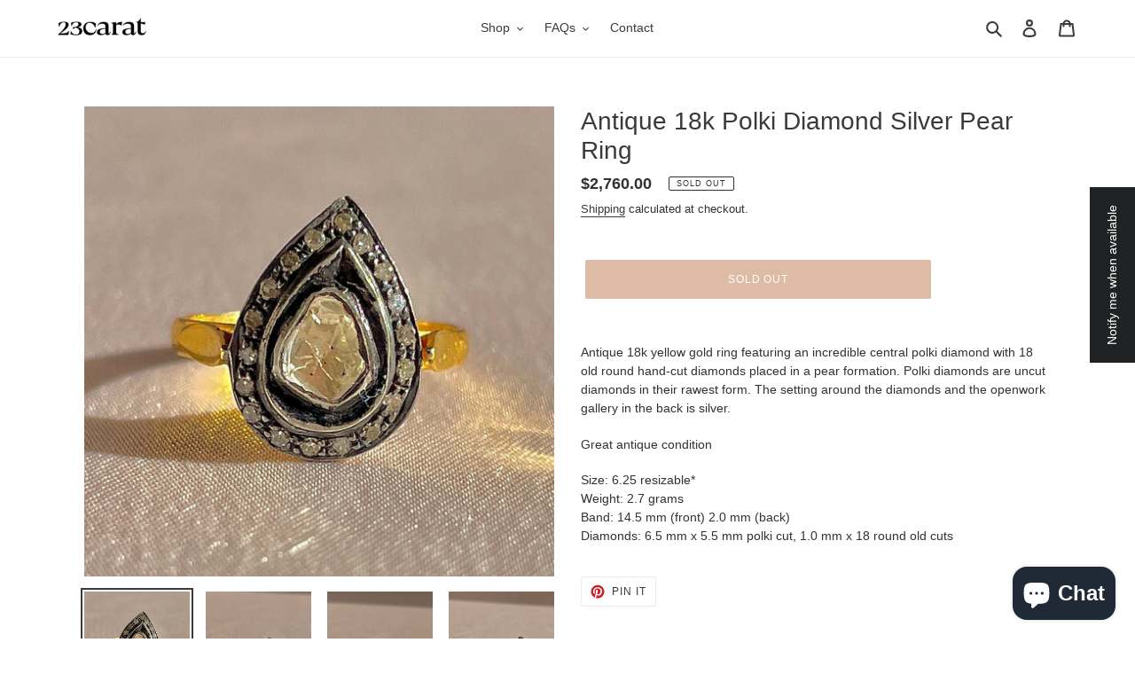

--- FILE ---
content_type: text/html; charset=utf-8
request_url: https://23carat.com/products/antique-18k-polki-diamond-silver-pear-ring
body_size: 31551
content:
<!doctype html>
<html class="no-js" lang="en">
<head> 
    <script src='//23carat.com/cdn/shop/t/11/assets/easy_quote_sealapps.js?v=98344077847867873881700448876' defer='defer' ></script> 
    <script id='quote_product_variants' type='application/json'>
        [{"id":39624074330176,"title":"Default Title","option1":"Default Title","option2":null,"option3":null,"sku":"","requires_shipping":true,"taxable":true,"featured_image":null,"available":false,"name":"Antique 18k Polki Diamond Silver Pear Ring","public_title":null,"options":["Default Title"],"price":276000,"weight":0,"compare_at_price":null,"inventory_management":"shopify","barcode":"","requires_selling_plan":false,"selling_plan_allocations":[]}]
    </script>
    <script id='quote_product_selected_or_first_available_variant' type='application/json'>
        {"id":39624074330176,"title":"Default Title","option1":"Default Title","option2":null,"option3":null,"sku":"","requires_shipping":true,"taxable":true,"featured_image":null,"available":false,"name":"Antique 18k Polki Diamond Silver Pear Ring","public_title":null,"options":["Default Title"],"price":276000,"weight":0,"compare_at_price":null,"inventory_management":"shopify","barcode":"","requires_selling_plan":false,"selling_plan_allocations":[]}
    </script>
    <script id='quote_product_current_id' type='application/json'>
            6666010787904
    </script>
  <meta charset="utf-8">
  <meta http-equiv="X-UA-Compatible" content="IE=edge,chrome=1">
  <meta name="viewport" content="width=device-width,initial-scale=1">
  <meta name="theme-color" content="#bc784a">
  <link rel="canonical" href="https://23carat.com/products/antique-18k-polki-diamond-silver-pear-ring"><link rel="shortcut icon" href="//23carat.com/cdn/shop/files/favicon-23_32x32.png?v=1613776442" type="image/png"><title>Antique 18k Polki Diamond Silver Pear Ring
&ndash; 23carat</title><meta name="description" content="Antique 18k yellow gold ring featuring an incredible central polki diamond with 18 old round hand-cut diamonds placed in a pear formation. Polki diamonds are uncut diamonds in their rawest form. The setting around the diamonds and the openwork gallery in the back is silver. Great antique condition Size: 6.25 resizable*"><!-- /snippets/social-meta-tags.liquid -->




<meta property="og:site_name" content="23carat">
<meta property="og:url" content="https://23carat.com/products/antique-18k-polki-diamond-silver-pear-ring">
<meta property="og:title" content="Antique 18k Polki Diamond Silver Pear Ring">
<meta property="og:type" content="product">
<meta property="og:description" content="Antique 18k yellow gold ring featuring an incredible central polki diamond with 18 old round hand-cut diamonds placed in a pear formation. Polki diamonds are uncut diamonds in their rawest form. The setting around the diamonds and the openwork gallery in the back is silver. Great antique condition Size: 6.25 resizable*">

  <meta property="og:price:amount" content="2,760.00">
  <meta property="og:price:currency" content="USD">

<meta property="og:image" content="http://23carat.com/cdn/shop/products/il_fullxfull.4221677458_pjjp_1200x1200.jpg?v=1665437631"><meta property="og:image" content="http://23carat.com/cdn/shop/products/il_fullxfull.4221667242_4xip_1200x1200.jpg?v=1665436973"><meta property="og:image" content="http://23carat.com/cdn/shop/products/il_fullxfull.4221667268_9ib6_1200x1200.jpg?v=1665436973">
<meta property="og:image:secure_url" content="https://23carat.com/cdn/shop/products/il_fullxfull.4221677458_pjjp_1200x1200.jpg?v=1665437631"><meta property="og:image:secure_url" content="https://23carat.com/cdn/shop/products/il_fullxfull.4221667242_4xip_1200x1200.jpg?v=1665436973"><meta property="og:image:secure_url" content="https://23carat.com/cdn/shop/products/il_fullxfull.4221667268_9ib6_1200x1200.jpg?v=1665436973">


<meta name="twitter:card" content="summary_large_image">
<meta name="twitter:title" content="Antique 18k Polki Diamond Silver Pear Ring">
<meta name="twitter:description" content="Antique 18k yellow gold ring featuring an incredible central polki diamond with 18 old round hand-cut diamonds placed in a pear formation. Polki diamonds are uncut diamonds in their rawest form. The setting around the diamonds and the openwork gallery in the back is silver. Great antique condition Size: 6.25 resizable*">


  <link href="//23carat.com/cdn/shop/t/11/assets/theme.scss.css?v=8884531705863086031759331972" rel="stylesheet" type="text/css" media="all" />

  <script>
    var theme = {
      breakpoints: {
        medium: 750,
        large: 990,
        widescreen: 1400
      },
      strings: {
        addToCart: "Add to cart",
        soldOut: "Sold out",
        unavailable: "Unavailable",
        regularPrice: "Regular price",
        salePrice: "Sale price",
        sale: "Sale",
        fromLowestPrice: "from [price]",
        vendor: "Vendor",
        showMore: "Show More",
        showLess: "Show Less",
        searchFor: "Search for",
        addressError: "Error looking up that address",
        addressNoResults: "No results for that address",
        addressQueryLimit: "You have exceeded the Google API usage limit. Consider upgrading to a \u003ca href=\"https:\/\/developers.google.com\/maps\/premium\/usage-limits\"\u003ePremium Plan\u003c\/a\u003e.",
        authError: "There was a problem authenticating your Google Maps account.",
        newWindow: "Opens in a new window.",
        external: "Opens external website.",
        newWindowExternal: "Opens external website in a new window.",
        removeLabel: "Remove [product]",
        update: "Update",
        quantity: "Quantity",
        discountedTotal: "Discounted total",
        regularTotal: "Regular total",
        priceColumn: "See Price column for discount details.",
        quantityMinimumMessage: "Quantity must be 1 or more",
        cartError: "There was an error while updating your cart. Please try again.",
        removedItemMessage: "Removed \u003cspan class=\"cart__removed-product-details\"\u003e([quantity]) [link]\u003c\/span\u003e from your cart.",
        unitPrice: "Unit price",
        unitPriceSeparator: "per",
        oneCartCount: "1 item",
        otherCartCount: "[count] items",
        quantityLabel: "Quantity: [count]",
        products: "Products",
        loading: "Loading",
        number_of_results: "[result_number] of [results_count]",
        number_of_results_found: "[results_count] results found",
        one_result_found: "1 result found"
      },
      moneyFormat: "${{amount}}",
      moneyFormatWithCurrency: "${{amount}} USD",
      settings: {
        predictiveSearchEnabled: true,
        predictiveSearchShowPrice: false,
        predictiveSearchShowVendor: false
      }
    }

    document.documentElement.className = document.documentElement.className.replace('no-js', 'js');
  </script><script src="//23carat.com/cdn/shop/t/11/assets/lazysizes.js?v=94224023136283657951692720649" async="async"></script>
  <script src="//23carat.com/cdn/shop/t/11/assets/vendor.js?v=85833464202832145531692720649" defer="defer"></script>
  <script src="//23carat.com/cdn/shop/t/11/assets/theme.js?v=56174798910652146731692720649" defer="defer"></script>

  <script>window.performance && window.performance.mark && window.performance.mark('shopify.content_for_header.start');</script><meta name="google-site-verification" content="YchhdqQQqhx2eH0zHYDgrtUrQ8AL_CEf5qOmeQMV_kU">
<meta name="facebook-domain-verification" content="1xunign48a01kphthi7dzjstai1r0n">
<meta name="facebook-domain-verification" content="tq6qkswsj0t8t4nmbx27l19vdzswmh">
<meta id="shopify-digital-wallet" name="shopify-digital-wallet" content="/27310293056/digital_wallets/dialog">
<meta name="shopify-checkout-api-token" content="42b75175b01b38eba85d4ecd02d3bb42">
<meta id="in-context-paypal-metadata" data-shop-id="27310293056" data-venmo-supported="false" data-environment="production" data-locale="en_US" data-paypal-v4="true" data-currency="USD">
<link rel="alternate" hreflang="x-default" href="https://23carat.com/products/antique-18k-polki-diamond-silver-pear-ring">
<link rel="alternate" hreflang="en-AU" href="https://23carat.com/en-au/products/antique-18k-polki-diamond-silver-pear-ring">
<link rel="alternate" hreflang="en-CA" href="https://23carat.com/en-ca/products/antique-18k-polki-diamond-silver-pear-ring">
<link rel="alternate" hreflang="en-GB" href="https://23carat.com/en-gb/products/antique-18k-polki-diamond-silver-pear-ring">
<link rel="alternate" type="application/json+oembed" href="https://23carat.com/products/antique-18k-polki-diamond-silver-pear-ring.oembed">
<script async="async" src="/checkouts/internal/preloads.js?locale=en-US"></script>
<link rel="preconnect" href="https://shop.app" crossorigin="anonymous">
<script async="async" src="https://shop.app/checkouts/internal/preloads.js?locale=en-US&shop_id=27310293056" crossorigin="anonymous"></script>
<script id="apple-pay-shop-capabilities" type="application/json">{"shopId":27310293056,"countryCode":"US","currencyCode":"USD","merchantCapabilities":["supports3DS"],"merchantId":"gid:\/\/shopify\/Shop\/27310293056","merchantName":"23carat","requiredBillingContactFields":["postalAddress","email","phone"],"requiredShippingContactFields":["postalAddress","email","phone"],"shippingType":"shipping","supportedNetworks":["visa","masterCard","amex","discover","elo","jcb"],"total":{"type":"pending","label":"23carat","amount":"1.00"},"shopifyPaymentsEnabled":true,"supportsSubscriptions":true}</script>
<script id="shopify-features" type="application/json">{"accessToken":"42b75175b01b38eba85d4ecd02d3bb42","betas":["rich-media-storefront-analytics"],"domain":"23carat.com","predictiveSearch":true,"shopId":27310293056,"locale":"en"}</script>
<script>var Shopify = Shopify || {};
Shopify.shop = "23carat.myshopify.com";
Shopify.locale = "en";
Shopify.currency = {"active":"USD","rate":"1.0"};
Shopify.country = "US";
Shopify.theme = {"name":"YR-ITG - of 9sleek-Debut with Inst...","id":123095023680,"schema_name":"Debut","schema_version":"16.5.2","theme_store_id":796,"role":"main"};
Shopify.theme.handle = "null";
Shopify.theme.style = {"id":null,"handle":null};
Shopify.cdnHost = "23carat.com/cdn";
Shopify.routes = Shopify.routes || {};
Shopify.routes.root = "/";</script>
<script type="module">!function(o){(o.Shopify=o.Shopify||{}).modules=!0}(window);</script>
<script>!function(o){function n(){var o=[];function n(){o.push(Array.prototype.slice.apply(arguments))}return n.q=o,n}var t=o.Shopify=o.Shopify||{};t.loadFeatures=n(),t.autoloadFeatures=n()}(window);</script>
<script>
  window.ShopifyPay = window.ShopifyPay || {};
  window.ShopifyPay.apiHost = "shop.app\/pay";
  window.ShopifyPay.redirectState = null;
</script>
<script id="shop-js-analytics" type="application/json">{"pageType":"product"}</script>
<script defer="defer" async type="module" src="//23carat.com/cdn/shopifycloud/shop-js/modules/v2/client.init-shop-cart-sync_COMZFrEa.en.esm.js"></script>
<script defer="defer" async type="module" src="//23carat.com/cdn/shopifycloud/shop-js/modules/v2/chunk.common_CdXrxk3f.esm.js"></script>
<script type="module">
  await import("//23carat.com/cdn/shopifycloud/shop-js/modules/v2/client.init-shop-cart-sync_COMZFrEa.en.esm.js");
await import("//23carat.com/cdn/shopifycloud/shop-js/modules/v2/chunk.common_CdXrxk3f.esm.js");

  window.Shopify.SignInWithShop?.initShopCartSync?.({"fedCMEnabled":true,"windoidEnabled":true});

</script>
<script defer="defer" async type="module" src="//23carat.com/cdn/shopifycloud/shop-js/modules/v2/client.payment-terms_D7XnU2ez.en.esm.js"></script>
<script defer="defer" async type="module" src="//23carat.com/cdn/shopifycloud/shop-js/modules/v2/chunk.common_CdXrxk3f.esm.js"></script>
<script defer="defer" async type="module" src="//23carat.com/cdn/shopifycloud/shop-js/modules/v2/chunk.modal_C89cmTvN.esm.js"></script>
<script type="module">
  await import("//23carat.com/cdn/shopifycloud/shop-js/modules/v2/client.payment-terms_D7XnU2ez.en.esm.js");
await import("//23carat.com/cdn/shopifycloud/shop-js/modules/v2/chunk.common_CdXrxk3f.esm.js");
await import("//23carat.com/cdn/shopifycloud/shop-js/modules/v2/chunk.modal_C89cmTvN.esm.js");

  
</script>
<script>
  window.Shopify = window.Shopify || {};
  if (!window.Shopify.featureAssets) window.Shopify.featureAssets = {};
  window.Shopify.featureAssets['shop-js'] = {"shop-cart-sync":["modules/v2/client.shop-cart-sync_CRSPkpKa.en.esm.js","modules/v2/chunk.common_CdXrxk3f.esm.js"],"init-fed-cm":["modules/v2/client.init-fed-cm_DO1JVZ96.en.esm.js","modules/v2/chunk.common_CdXrxk3f.esm.js"],"init-windoid":["modules/v2/client.init-windoid_hXardXh0.en.esm.js","modules/v2/chunk.common_CdXrxk3f.esm.js"],"init-shop-email-lookup-coordinator":["modules/v2/client.init-shop-email-lookup-coordinator_jpxQlUsx.en.esm.js","modules/v2/chunk.common_CdXrxk3f.esm.js"],"shop-toast-manager":["modules/v2/client.shop-toast-manager_C-K0q6-t.en.esm.js","modules/v2/chunk.common_CdXrxk3f.esm.js"],"shop-button":["modules/v2/client.shop-button_B6dBoDg5.en.esm.js","modules/v2/chunk.common_CdXrxk3f.esm.js"],"shop-login-button":["modules/v2/client.shop-login-button_BHRMsoBb.en.esm.js","modules/v2/chunk.common_CdXrxk3f.esm.js","modules/v2/chunk.modal_C89cmTvN.esm.js"],"shop-cash-offers":["modules/v2/client.shop-cash-offers_p6Pw3nax.en.esm.js","modules/v2/chunk.common_CdXrxk3f.esm.js","modules/v2/chunk.modal_C89cmTvN.esm.js"],"avatar":["modules/v2/client.avatar_BTnouDA3.en.esm.js"],"init-shop-cart-sync":["modules/v2/client.init-shop-cart-sync_COMZFrEa.en.esm.js","modules/v2/chunk.common_CdXrxk3f.esm.js"],"init-shop-for-new-customer-accounts":["modules/v2/client.init-shop-for-new-customer-accounts_BNQiNx4m.en.esm.js","modules/v2/client.shop-login-button_BHRMsoBb.en.esm.js","modules/v2/chunk.common_CdXrxk3f.esm.js","modules/v2/chunk.modal_C89cmTvN.esm.js"],"pay-button":["modules/v2/client.pay-button_CRuQ9trT.en.esm.js","modules/v2/chunk.common_CdXrxk3f.esm.js"],"init-customer-accounts-sign-up":["modules/v2/client.init-customer-accounts-sign-up_Q1yheB3t.en.esm.js","modules/v2/client.shop-login-button_BHRMsoBb.en.esm.js","modules/v2/chunk.common_CdXrxk3f.esm.js","modules/v2/chunk.modal_C89cmTvN.esm.js"],"checkout-modal":["modules/v2/client.checkout-modal_DtXVhFgQ.en.esm.js","modules/v2/chunk.common_CdXrxk3f.esm.js","modules/v2/chunk.modal_C89cmTvN.esm.js"],"init-customer-accounts":["modules/v2/client.init-customer-accounts_B5rMd0lj.en.esm.js","modules/v2/client.shop-login-button_BHRMsoBb.en.esm.js","modules/v2/chunk.common_CdXrxk3f.esm.js","modules/v2/chunk.modal_C89cmTvN.esm.js"],"lead-capture":["modules/v2/client.lead-capture_CmGCXBh3.en.esm.js","modules/v2/chunk.common_CdXrxk3f.esm.js","modules/v2/chunk.modal_C89cmTvN.esm.js"],"shop-follow-button":["modules/v2/client.shop-follow-button_CV5C02lv.en.esm.js","modules/v2/chunk.common_CdXrxk3f.esm.js","modules/v2/chunk.modal_C89cmTvN.esm.js"],"shop-login":["modules/v2/client.shop-login_Bz_Zm_XZ.en.esm.js","modules/v2/chunk.common_CdXrxk3f.esm.js","modules/v2/chunk.modal_C89cmTvN.esm.js"],"payment-terms":["modules/v2/client.payment-terms_D7XnU2ez.en.esm.js","modules/v2/chunk.common_CdXrxk3f.esm.js","modules/v2/chunk.modal_C89cmTvN.esm.js"]};
</script>
<script>(function() {
  var isLoaded = false;
  function asyncLoad() {
    if (isLoaded) return;
    isLoaded = true;
    var urls = ["https:\/\/api.chated.io\/sdk\/v1\/popups\/cee5b7d6-ee90-4879-a46d-691a08e54696.js?shop=23carat.myshopify.com","https:\/\/chimpstatic.com\/mcjs-connected\/js\/users\/c89a9daacd0d36500ce7d0463\/d5973904d15b35b3af73cc615.js?shop=23carat.myshopify.com","\/\/shopify.privy.com\/widget.js?shop=23carat.myshopify.com","https:\/\/instafeed.nfcube.com\/cdn\/47d411a7c9260ed7a963e02deea326cc.js?shop=23carat.myshopify.com","https:\/\/cdn.seel.com\/releases\/scripts\/shopify-ra\/return-assurance.min.js?shop=23carat.myshopify.com","https:\/\/s3.eu-west-1.amazonaws.com\/production-klarna-il-shopify-osm\/a6c5e37d3b587ca7438f15aa90b429b47085a035\/23carat.myshopify.com-1708600100588.js?shop=23carat.myshopify.com","https:\/\/a.mailmunch.co\/widgets\/site-847169-c43e748992470d24930f78984b05fec21a25bb95.js?shop=23carat.myshopify.com"];
    for (var i = 0; i < urls.length; i++) {
      var s = document.createElement('script');
      s.type = 'text/javascript';
      s.async = true;
      s.src = urls[i];
      var x = document.getElementsByTagName('script')[0];
      x.parentNode.insertBefore(s, x);
    }
  };
  if(window.attachEvent) {
    window.attachEvent('onload', asyncLoad);
  } else {
    window.addEventListener('load', asyncLoad, false);
  }
})();</script>
<script id="__st">var __st={"a":27310293056,"offset":-28800,"reqid":"876a64c4-50f6-4b66-bbbc-222ea0769eb5-1763457981","pageurl":"23carat.com\/products\/antique-18k-polki-diamond-silver-pear-ring","u":"e81f1ec0d556","p":"product","rtyp":"product","rid":6666010787904};</script>
<script>window.ShopifyPaypalV4VisibilityTracking = true;</script>
<script id="captcha-bootstrap">!function(){'use strict';const t='contact',e='account',n='new_comment',o=[[t,t],['blogs',n],['comments',n],[t,'customer']],c=[[e,'customer_login'],[e,'guest_login'],[e,'recover_customer_password'],[e,'create_customer']],r=t=>t.map((([t,e])=>`form[action*='/${t}']:not([data-nocaptcha='true']) input[name='form_type'][value='${e}']`)).join(','),a=t=>()=>t?[...document.querySelectorAll(t)].map((t=>t.form)):[];function s(){const t=[...o],e=r(t);return a(e)}const i='password',u='form_key',d=['recaptcha-v3-token','g-recaptcha-response','h-captcha-response',i],f=()=>{try{return window.sessionStorage}catch{return}},m='__shopify_v',_=t=>t.elements[u];function p(t,e,n=!1){try{const o=window.sessionStorage,c=JSON.parse(o.getItem(e)),{data:r}=function(t){const{data:e,action:n}=t;return t[m]||n?{data:e,action:n}:{data:t,action:n}}(c);for(const[e,n]of Object.entries(r))t.elements[e]&&(t.elements[e].value=n);n&&o.removeItem(e)}catch(o){console.error('form repopulation failed',{error:o})}}const l='form_type',E='cptcha';function T(t){t.dataset[E]=!0}const w=window,h=w.document,L='Shopify',v='ce_forms',y='captcha';let A=!1;((t,e)=>{const n=(g='f06e6c50-85a8-45c8-87d0-21a2b65856fe',I='https://cdn.shopify.com/shopifycloud/storefront-forms-hcaptcha/ce_storefront_forms_captcha_hcaptcha.v1.5.2.iife.js',D={infoText:'Protected by hCaptcha',privacyText:'Privacy',termsText:'Terms'},(t,e,n)=>{const o=w[L][v],c=o.bindForm;if(c)return c(t,g,e,D).then(n);var r;o.q.push([[t,g,e,D],n]),r=I,A||(h.body.append(Object.assign(h.createElement('script'),{id:'captcha-provider',async:!0,src:r})),A=!0)});var g,I,D;w[L]=w[L]||{},w[L][v]=w[L][v]||{},w[L][v].q=[],w[L][y]=w[L][y]||{},w[L][y].protect=function(t,e){n(t,void 0,e),T(t)},Object.freeze(w[L][y]),function(t,e,n,w,h,L){const[v,y,A,g]=function(t,e,n){const i=e?o:[],u=t?c:[],d=[...i,...u],f=r(d),m=r(i),_=r(d.filter((([t,e])=>n.includes(e))));return[a(f),a(m),a(_),s()]}(w,h,L),I=t=>{const e=t.target;return e instanceof HTMLFormElement?e:e&&e.form},D=t=>v().includes(t);t.addEventListener('submit',(t=>{const e=I(t);if(!e)return;const n=D(e)&&!e.dataset.hcaptchaBound&&!e.dataset.recaptchaBound,o=_(e),c=g().includes(e)&&(!o||!o.value);(n||c)&&t.preventDefault(),c&&!n&&(function(t){try{if(!f())return;!function(t){const e=f();if(!e)return;const n=_(t);if(!n)return;const o=n.value;o&&e.removeItem(o)}(t);const e=Array.from(Array(32),(()=>Math.random().toString(36)[2])).join('');!function(t,e){_(t)||t.append(Object.assign(document.createElement('input'),{type:'hidden',name:u})),t.elements[u].value=e}(t,e),function(t,e){const n=f();if(!n)return;const o=[...t.querySelectorAll(`input[type='${i}']`)].map((({name:t})=>t)),c=[...d,...o],r={};for(const[a,s]of new FormData(t).entries())c.includes(a)||(r[a]=s);n.setItem(e,JSON.stringify({[m]:1,action:t.action,data:r}))}(t,e)}catch(e){console.error('failed to persist form',e)}}(e),e.submit())}));const S=(t,e)=>{t&&!t.dataset[E]&&(n(t,e.some((e=>e===t))),T(t))};for(const o of['focusin','change'])t.addEventListener(o,(t=>{const e=I(t);D(e)&&S(e,y())}));const B=e.get('form_key'),M=e.get(l),P=B&&M;t.addEventListener('DOMContentLoaded',(()=>{const t=y();if(P)for(const e of t)e.elements[l].value===M&&p(e,B);[...new Set([...A(),...v().filter((t=>'true'===t.dataset.shopifyCaptcha))])].forEach((e=>S(e,t)))}))}(h,new URLSearchParams(w.location.search),n,t,e,['guest_login'])})(!0,!0)}();</script>
<script integrity="sha256-52AcMU7V7pcBOXWImdc/TAGTFKeNjmkeM1Pvks/DTgc=" data-source-attribution="shopify.loadfeatures" defer="defer" src="//23carat.com/cdn/shopifycloud/storefront/assets/storefront/load_feature-81c60534.js" crossorigin="anonymous"></script>
<script crossorigin="anonymous" defer="defer" src="//23carat.com/cdn/shopifycloud/storefront/assets/shopify_pay/storefront-65b4c6d7.js?v=20250812"></script>
<script data-source-attribution="shopify.dynamic_checkout.dynamic.init">var Shopify=Shopify||{};Shopify.PaymentButton=Shopify.PaymentButton||{isStorefrontPortableWallets:!0,init:function(){window.Shopify.PaymentButton.init=function(){};var t=document.createElement("script");t.src="https://23carat.com/cdn/shopifycloud/portable-wallets/latest/portable-wallets.en.js",t.type="module",document.head.appendChild(t)}};
</script>
<script data-source-attribution="shopify.dynamic_checkout.buyer_consent">
  function portableWalletsHideBuyerConsent(e){var t=document.getElementById("shopify-buyer-consent"),n=document.getElementById("shopify-subscription-policy-button");t&&n&&(t.classList.add("hidden"),t.setAttribute("aria-hidden","true"),n.removeEventListener("click",e))}function portableWalletsShowBuyerConsent(e){var t=document.getElementById("shopify-buyer-consent"),n=document.getElementById("shopify-subscription-policy-button");t&&n&&(t.classList.remove("hidden"),t.removeAttribute("aria-hidden"),n.addEventListener("click",e))}window.Shopify?.PaymentButton&&(window.Shopify.PaymentButton.hideBuyerConsent=portableWalletsHideBuyerConsent,window.Shopify.PaymentButton.showBuyerConsent=portableWalletsShowBuyerConsent);
</script>
<script data-source-attribution="shopify.dynamic_checkout.cart.bootstrap">document.addEventListener("DOMContentLoaded",(function(){function t(){return document.querySelector("shopify-accelerated-checkout-cart, shopify-accelerated-checkout")}if(t())Shopify.PaymentButton.init();else{new MutationObserver((function(e,n){t()&&(Shopify.PaymentButton.init(),n.disconnect())})).observe(document.body,{childList:!0,subtree:!0})}}));
</script>
<link id="shopify-accelerated-checkout-styles" rel="stylesheet" media="screen" href="https://23carat.com/cdn/shopifycloud/portable-wallets/latest/accelerated-checkout-backwards-compat.css" crossorigin="anonymous">
<style id="shopify-accelerated-checkout-cart">
        #shopify-buyer-consent {
  margin-top: 1em;
  display: inline-block;
  width: 100%;
}

#shopify-buyer-consent.hidden {
  display: none;
}

#shopify-subscription-policy-button {
  background: none;
  border: none;
  padding: 0;
  text-decoration: underline;
  font-size: inherit;
  cursor: pointer;
}

#shopify-subscription-policy-button::before {
  box-shadow: none;
}

      </style>

<script>window.performance && window.performance.mark && window.performance.mark('shopify.content_for_header.end');</script>
  
    <!-- Facebook Pixel Code -->
<script>
  !function(f,b,e,v,n,t,s)
  {if(f.fbq)return;n=f.fbq=function(){n.callMethod?
  n.callMethod.apply(n,arguments):n.queue.push(arguments)};
  if(!f._fbq)f._fbq=n;n.push=n;n.loaded=!0;n.version='2.0';
  n.queue=[];t=b.createElement(e);t.async=!0;
  t.src=v;s=b.getElementsByTagName(e)[0];
  s.parentNode.insertBefore(t,s)}(window, document,'script',
  'https://connect.facebook.net/en_US/fbevents.js');
  fbq('init', '601683760427859');
  fbq('track', 'PageView');
</script>
<noscript><img height="1" width="1" style="display:none"
  src="https://www.facebook.com/tr?id=601683760427859&ev=PageView&noscript=1"
/></noscript>
<!-- End Facebook Pixel Code -->
  
<script src='//ajax.googleapis.com/ajax/libs/jquery/3.1.1/jquery.min.js'></script>
                                                <link href="//23carat.com/cdn/shop/t/11/assets/shoppable_instagram.css?v=148714459964360424401692720649" rel="stylesheet" type="text/css" media="all" />
  			<link rel='stylesheet' type='text/css' href='https://maxcdn.bootstrapcdn.com/font-awesome/4.7.0/css/font-awesome.min.css'>
              <script src='https://cdn.shopify.com/s/assets/external/app.js'></script>                        
              <script type='text/javascript'>
              ShopifyApp.ready(function(){
                ShopifyApp.Bar.loadingOff();
              });
            </script>
            <script src="https://cdn.shopify.com/extensions/7bc9bb47-adfa-4267-963e-cadee5096caf/inbox-1252/assets/inbox-chat-loader.js" type="text/javascript" defer="defer"></script>
<link href="https://monorail-edge.shopifysvc.com" rel="dns-prefetch">
<script>(function(){if ("sendBeacon" in navigator && "performance" in window) {try {var session_token_from_headers = performance.getEntriesByType('navigation')[0].serverTiming.find(x => x.name == '_s').description;} catch {var session_token_from_headers = undefined;}var session_cookie_matches = document.cookie.match(/_shopify_s=([^;]*)/);var session_token_from_cookie = session_cookie_matches && session_cookie_matches.length === 2 ? session_cookie_matches[1] : "";var session_token = session_token_from_headers || session_token_from_cookie || "";function handle_abandonment_event(e) {var entries = performance.getEntries().filter(function(entry) {return /monorail-edge.shopifysvc.com/.test(entry.name);});if (!window.abandonment_tracked && entries.length === 0) {window.abandonment_tracked = true;var currentMs = Date.now();var navigation_start = performance.timing.navigationStart;var payload = {shop_id: 27310293056,url: window.location.href,navigation_start,duration: currentMs - navigation_start,session_token,page_type: "product"};window.navigator.sendBeacon("https://monorail-edge.shopifysvc.com/v1/produce", JSON.stringify({schema_id: "online_store_buyer_site_abandonment/1.1",payload: payload,metadata: {event_created_at_ms: currentMs,event_sent_at_ms: currentMs}}));}}window.addEventListener('pagehide', handle_abandonment_event);}}());</script>
<script id="web-pixels-manager-setup">(function e(e,d,r,n,o){if(void 0===o&&(o={}),!Boolean(null===(a=null===(i=window.Shopify)||void 0===i?void 0:i.analytics)||void 0===a?void 0:a.replayQueue)){var i,a;window.Shopify=window.Shopify||{};var t=window.Shopify;t.analytics=t.analytics||{};var s=t.analytics;s.replayQueue=[],s.publish=function(e,d,r){return s.replayQueue.push([e,d,r]),!0};try{self.performance.mark("wpm:start")}catch(e){}var l=function(){var e={modern:/Edge?\/(1{2}[4-9]|1[2-9]\d|[2-9]\d{2}|\d{4,})\.\d+(\.\d+|)|Firefox\/(1{2}[4-9]|1[2-9]\d|[2-9]\d{2}|\d{4,})\.\d+(\.\d+|)|Chrom(ium|e)\/(9{2}|\d{3,})\.\d+(\.\d+|)|(Maci|X1{2}).+ Version\/(15\.\d+|(1[6-9]|[2-9]\d|\d{3,})\.\d+)([,.]\d+|)( \(\w+\)|)( Mobile\/\w+|) Safari\/|Chrome.+OPR\/(9{2}|\d{3,})\.\d+\.\d+|(CPU[ +]OS|iPhone[ +]OS|CPU[ +]iPhone|CPU IPhone OS|CPU iPad OS)[ +]+(15[._]\d+|(1[6-9]|[2-9]\d|\d{3,})[._]\d+)([._]\d+|)|Android:?[ /-](13[3-9]|1[4-9]\d|[2-9]\d{2}|\d{4,})(\.\d+|)(\.\d+|)|Android.+Firefox\/(13[5-9]|1[4-9]\d|[2-9]\d{2}|\d{4,})\.\d+(\.\d+|)|Android.+Chrom(ium|e)\/(13[3-9]|1[4-9]\d|[2-9]\d{2}|\d{4,})\.\d+(\.\d+|)|SamsungBrowser\/([2-9]\d|\d{3,})\.\d+/,legacy:/Edge?\/(1[6-9]|[2-9]\d|\d{3,})\.\d+(\.\d+|)|Firefox\/(5[4-9]|[6-9]\d|\d{3,})\.\d+(\.\d+|)|Chrom(ium|e)\/(5[1-9]|[6-9]\d|\d{3,})\.\d+(\.\d+|)([\d.]+$|.*Safari\/(?![\d.]+ Edge\/[\d.]+$))|(Maci|X1{2}).+ Version\/(10\.\d+|(1[1-9]|[2-9]\d|\d{3,})\.\d+)([,.]\d+|)( \(\w+\)|)( Mobile\/\w+|) Safari\/|Chrome.+OPR\/(3[89]|[4-9]\d|\d{3,})\.\d+\.\d+|(CPU[ +]OS|iPhone[ +]OS|CPU[ +]iPhone|CPU IPhone OS|CPU iPad OS)[ +]+(10[._]\d+|(1[1-9]|[2-9]\d|\d{3,})[._]\d+)([._]\d+|)|Android:?[ /-](13[3-9]|1[4-9]\d|[2-9]\d{2}|\d{4,})(\.\d+|)(\.\d+|)|Mobile Safari.+OPR\/([89]\d|\d{3,})\.\d+\.\d+|Android.+Firefox\/(13[5-9]|1[4-9]\d|[2-9]\d{2}|\d{4,})\.\d+(\.\d+|)|Android.+Chrom(ium|e)\/(13[3-9]|1[4-9]\d|[2-9]\d{2}|\d{4,})\.\d+(\.\d+|)|Android.+(UC? ?Browser|UCWEB|U3)[ /]?(15\.([5-9]|\d{2,})|(1[6-9]|[2-9]\d|\d{3,})\.\d+)\.\d+|SamsungBrowser\/(5\.\d+|([6-9]|\d{2,})\.\d+)|Android.+MQ{2}Browser\/(14(\.(9|\d{2,})|)|(1[5-9]|[2-9]\d|\d{3,})(\.\d+|))(\.\d+|)|K[Aa][Ii]OS\/(3\.\d+|([4-9]|\d{2,})\.\d+)(\.\d+|)/},d=e.modern,r=e.legacy,n=navigator.userAgent;return n.match(d)?"modern":n.match(r)?"legacy":"unknown"}(),u="modern"===l?"modern":"legacy",c=(null!=n?n:{modern:"",legacy:""})[u],f=function(e){return[e.baseUrl,"/wpm","/b",e.hashVersion,"modern"===e.buildTarget?"m":"l",".js"].join("")}({baseUrl:d,hashVersion:r,buildTarget:u}),m=function(e){var d=e.version,r=e.bundleTarget,n=e.surface,o=e.pageUrl,i=e.monorailEndpoint;return{emit:function(e){var a=e.status,t=e.errorMsg,s=(new Date).getTime(),l=JSON.stringify({metadata:{event_sent_at_ms:s},events:[{schema_id:"web_pixels_manager_load/3.1",payload:{version:d,bundle_target:r,page_url:o,status:a,surface:n,error_msg:t},metadata:{event_created_at_ms:s}}]});if(!i)return console&&console.warn&&console.warn("[Web Pixels Manager] No Monorail endpoint provided, skipping logging."),!1;try{return self.navigator.sendBeacon.bind(self.navigator)(i,l)}catch(e){}var u=new XMLHttpRequest;try{return u.open("POST",i,!0),u.setRequestHeader("Content-Type","text/plain"),u.send(l),!0}catch(e){return console&&console.warn&&console.warn("[Web Pixels Manager] Got an unhandled error while logging to Monorail."),!1}}}}({version:r,bundleTarget:l,surface:e.surface,pageUrl:self.location.href,monorailEndpoint:e.monorailEndpoint});try{o.browserTarget=l,function(e){var d=e.src,r=e.async,n=void 0===r||r,o=e.onload,i=e.onerror,a=e.sri,t=e.scriptDataAttributes,s=void 0===t?{}:t,l=document.createElement("script"),u=document.querySelector("head"),c=document.querySelector("body");if(l.async=n,l.src=d,a&&(l.integrity=a,l.crossOrigin="anonymous"),s)for(var f in s)if(Object.prototype.hasOwnProperty.call(s,f))try{l.dataset[f]=s[f]}catch(e){}if(o&&l.addEventListener("load",o),i&&l.addEventListener("error",i),u)u.appendChild(l);else{if(!c)throw new Error("Did not find a head or body element to append the script");c.appendChild(l)}}({src:f,async:!0,onload:function(){if(!function(){var e,d;return Boolean(null===(d=null===(e=window.Shopify)||void 0===e?void 0:e.analytics)||void 0===d?void 0:d.initialized)}()){var d=window.webPixelsManager.init(e)||void 0;if(d){var r=window.Shopify.analytics;r.replayQueue.forEach((function(e){var r=e[0],n=e[1],o=e[2];d.publishCustomEvent(r,n,o)})),r.replayQueue=[],r.publish=d.publishCustomEvent,r.visitor=d.visitor,r.initialized=!0}}},onerror:function(){return m.emit({status:"failed",errorMsg:"".concat(f," has failed to load")})},sri:function(e){var d=/^sha384-[A-Za-z0-9+/=]+$/;return"string"==typeof e&&d.test(e)}(c)?c:"",scriptDataAttributes:o}),m.emit({status:"loading"})}catch(e){m.emit({status:"failed",errorMsg:(null==e?void 0:e.message)||"Unknown error"})}}})({shopId: 27310293056,storefrontBaseUrl: "https://23carat.com",extensionsBaseUrl: "https://extensions.shopifycdn.com/cdn/shopifycloud/web-pixels-manager",monorailEndpoint: "https://monorail-edge.shopifysvc.com/unstable/produce_batch",surface: "storefront-renderer",enabledBetaFlags: ["2dca8a86"],webPixelsConfigList: [{"id":"173015104","configuration":"{\"config\":\"{\\\"pixel_id\\\":\\\"G-RZN2DE19T5\\\",\\\"target_country\\\":\\\"US\\\",\\\"gtag_events\\\":[{\\\"type\\\":\\\"begin_checkout\\\",\\\"action_label\\\":\\\"G-RZN2DE19T5\\\"},{\\\"type\\\":\\\"search\\\",\\\"action_label\\\":\\\"G-RZN2DE19T5\\\"},{\\\"type\\\":\\\"view_item\\\",\\\"action_label\\\":[\\\"G-RZN2DE19T5\\\",\\\"MC-M9XCEB4MZL\\\"]},{\\\"type\\\":\\\"purchase\\\",\\\"action_label\\\":[\\\"G-RZN2DE19T5\\\",\\\"MC-M9XCEB4MZL\\\"]},{\\\"type\\\":\\\"page_view\\\",\\\"action_label\\\":[\\\"G-RZN2DE19T5\\\",\\\"MC-M9XCEB4MZL\\\"]},{\\\"type\\\":\\\"add_payment_info\\\",\\\"action_label\\\":\\\"G-RZN2DE19T5\\\"},{\\\"type\\\":\\\"add_to_cart\\\",\\\"action_label\\\":\\\"G-RZN2DE19T5\\\"}],\\\"enable_monitoring_mode\\\":false}\"}","eventPayloadVersion":"v1","runtimeContext":"OPEN","scriptVersion":"b2a88bafab3e21179ed38636efcd8a93","type":"APP","apiClientId":1780363,"privacyPurposes":[],"dataSharingAdjustments":{"protectedCustomerApprovalScopes":["read_customer_address","read_customer_email","read_customer_name","read_customer_personal_data","read_customer_phone"]}},{"id":"170524736","configuration":"{\"pixelCode\":\"C9UL1J91NHD43062NJP0\"}","eventPayloadVersion":"v1","runtimeContext":"STRICT","scriptVersion":"22e92c2ad45662f435e4801458fb78cc","type":"APP","apiClientId":4383523,"privacyPurposes":["ANALYTICS","MARKETING","SALE_OF_DATA"],"dataSharingAdjustments":{"protectedCustomerApprovalScopes":["read_customer_address","read_customer_email","read_customer_name","read_customer_personal_data","read_customer_phone"]}},{"id":"53084224","configuration":"{\"pixel_id\":\"1089776284733284\",\"pixel_type\":\"facebook_pixel\",\"metaapp_system_user_token\":\"-\"}","eventPayloadVersion":"v1","runtimeContext":"OPEN","scriptVersion":"ca16bc87fe92b6042fbaa3acc2fbdaa6","type":"APP","apiClientId":2329312,"privacyPurposes":["ANALYTICS","MARKETING","SALE_OF_DATA"],"dataSharingAdjustments":{"protectedCustomerApprovalScopes":["read_customer_address","read_customer_email","read_customer_name","read_customer_personal_data","read_customer_phone"]}},{"id":"35553344","configuration":"{\"tagID\":\"2612458986668\"}","eventPayloadVersion":"v1","runtimeContext":"STRICT","scriptVersion":"18031546ee651571ed29edbe71a3550b","type":"APP","apiClientId":3009811,"privacyPurposes":["ANALYTICS","MARKETING","SALE_OF_DATA"],"dataSharingAdjustments":{"protectedCustomerApprovalScopes":["read_customer_address","read_customer_email","read_customer_name","read_customer_personal_data","read_customer_phone"]}},{"id":"41320512","eventPayloadVersion":"v1","runtimeContext":"LAX","scriptVersion":"1","type":"CUSTOM","privacyPurposes":["ANALYTICS"],"name":"Google Analytics tag (migrated)"},{"id":"shopify-app-pixel","configuration":"{}","eventPayloadVersion":"v1","runtimeContext":"STRICT","scriptVersion":"0450","apiClientId":"shopify-pixel","type":"APP","privacyPurposes":["ANALYTICS","MARKETING"]},{"id":"shopify-custom-pixel","eventPayloadVersion":"v1","runtimeContext":"LAX","scriptVersion":"0450","apiClientId":"shopify-pixel","type":"CUSTOM","privacyPurposes":["ANALYTICS","MARKETING"]}],isMerchantRequest: false,initData: {"shop":{"name":"23carat","paymentSettings":{"currencyCode":"USD"},"myshopifyDomain":"23carat.myshopify.com","countryCode":"US","storefrontUrl":"https:\/\/23carat.com"},"customer":null,"cart":null,"checkout":null,"productVariants":[{"price":{"amount":2760.0,"currencyCode":"USD"},"product":{"title":"Antique 18k Polki Diamond Silver Pear Ring","vendor":"23carat","id":"6666010787904","untranslatedTitle":"Antique 18k Polki Diamond Silver Pear Ring","url":"\/products\/antique-18k-polki-diamond-silver-pear-ring","type":""},"id":"39624074330176","image":{"src":"\/\/23carat.com\/cdn\/shop\/products\/il_fullxfull.4221677458_pjjp.jpg?v=1665437631"},"sku":"","title":"Default Title","untranslatedTitle":"Default Title"}],"purchasingCompany":null},},"https://23carat.com/cdn","ae1676cfwd2530674p4253c800m34e853cb",{"modern":"","legacy":""},{"shopId":"27310293056","storefrontBaseUrl":"https:\/\/23carat.com","extensionBaseUrl":"https:\/\/extensions.shopifycdn.com\/cdn\/shopifycloud\/web-pixels-manager","surface":"storefront-renderer","enabledBetaFlags":"[\"2dca8a86\"]","isMerchantRequest":"false","hashVersion":"ae1676cfwd2530674p4253c800m34e853cb","publish":"custom","events":"[[\"page_viewed\",{}],[\"product_viewed\",{\"productVariant\":{\"price\":{\"amount\":2760.0,\"currencyCode\":\"USD\"},\"product\":{\"title\":\"Antique 18k Polki Diamond Silver Pear Ring\",\"vendor\":\"23carat\",\"id\":\"6666010787904\",\"untranslatedTitle\":\"Antique 18k Polki Diamond Silver Pear Ring\",\"url\":\"\/products\/antique-18k-polki-diamond-silver-pear-ring\",\"type\":\"\"},\"id\":\"39624074330176\",\"image\":{\"src\":\"\/\/23carat.com\/cdn\/shop\/products\/il_fullxfull.4221677458_pjjp.jpg?v=1665437631\"},\"sku\":\"\",\"title\":\"Default Title\",\"untranslatedTitle\":\"Default Title\"}}]]"});</script><script>
  window.ShopifyAnalytics = window.ShopifyAnalytics || {};
  window.ShopifyAnalytics.meta = window.ShopifyAnalytics.meta || {};
  window.ShopifyAnalytics.meta.currency = 'USD';
  var meta = {"product":{"id":6666010787904,"gid":"gid:\/\/shopify\/Product\/6666010787904","vendor":"23carat","type":"","variants":[{"id":39624074330176,"price":276000,"name":"Antique 18k Polki Diamond Silver Pear Ring","public_title":null,"sku":""}],"remote":false},"page":{"pageType":"product","resourceType":"product","resourceId":6666010787904}};
  for (var attr in meta) {
    window.ShopifyAnalytics.meta[attr] = meta[attr];
  }
</script>
<script class="analytics">
  (function () {
    var customDocumentWrite = function(content) {
      var jquery = null;

      if (window.jQuery) {
        jquery = window.jQuery;
      } else if (window.Checkout && window.Checkout.$) {
        jquery = window.Checkout.$;
      }

      if (jquery) {
        jquery('body').append(content);
      }
    };

    var hasLoggedConversion = function(token) {
      if (token) {
        return document.cookie.indexOf('loggedConversion=' + token) !== -1;
      }
      return false;
    }

    var setCookieIfConversion = function(token) {
      if (token) {
        var twoMonthsFromNow = new Date(Date.now());
        twoMonthsFromNow.setMonth(twoMonthsFromNow.getMonth() + 2);

        document.cookie = 'loggedConversion=' + token + '; expires=' + twoMonthsFromNow;
      }
    }

    var trekkie = window.ShopifyAnalytics.lib = window.trekkie = window.trekkie || [];
    if (trekkie.integrations) {
      return;
    }
    trekkie.methods = [
      'identify',
      'page',
      'ready',
      'track',
      'trackForm',
      'trackLink'
    ];
    trekkie.factory = function(method) {
      return function() {
        var args = Array.prototype.slice.call(arguments);
        args.unshift(method);
        trekkie.push(args);
        return trekkie;
      };
    };
    for (var i = 0; i < trekkie.methods.length; i++) {
      var key = trekkie.methods[i];
      trekkie[key] = trekkie.factory(key);
    }
    trekkie.load = function(config) {
      trekkie.config = config || {};
      trekkie.config.initialDocumentCookie = document.cookie;
      var first = document.getElementsByTagName('script')[0];
      var script = document.createElement('script');
      script.type = 'text/javascript';
      script.onerror = function(e) {
        var scriptFallback = document.createElement('script');
        scriptFallback.type = 'text/javascript';
        scriptFallback.onerror = function(error) {
                var Monorail = {
      produce: function produce(monorailDomain, schemaId, payload) {
        var currentMs = new Date().getTime();
        var event = {
          schema_id: schemaId,
          payload: payload,
          metadata: {
            event_created_at_ms: currentMs,
            event_sent_at_ms: currentMs
          }
        };
        return Monorail.sendRequest("https://" + monorailDomain + "/v1/produce", JSON.stringify(event));
      },
      sendRequest: function sendRequest(endpointUrl, payload) {
        // Try the sendBeacon API
        if (window && window.navigator && typeof window.navigator.sendBeacon === 'function' && typeof window.Blob === 'function' && !Monorail.isIos12()) {
          var blobData = new window.Blob([payload], {
            type: 'text/plain'
          });

          if (window.navigator.sendBeacon(endpointUrl, blobData)) {
            return true;
          } // sendBeacon was not successful

        } // XHR beacon

        var xhr = new XMLHttpRequest();

        try {
          xhr.open('POST', endpointUrl);
          xhr.setRequestHeader('Content-Type', 'text/plain');
          xhr.send(payload);
        } catch (e) {
          console.log(e);
        }

        return false;
      },
      isIos12: function isIos12() {
        return window.navigator.userAgent.lastIndexOf('iPhone; CPU iPhone OS 12_') !== -1 || window.navigator.userAgent.lastIndexOf('iPad; CPU OS 12_') !== -1;
      }
    };
    Monorail.produce('monorail-edge.shopifysvc.com',
      'trekkie_storefront_load_errors/1.1',
      {shop_id: 27310293056,
      theme_id: 123095023680,
      app_name: "storefront",
      context_url: window.location.href,
      source_url: "//23carat.com/cdn/s/trekkie.storefront.308893168db1679b4a9f8a086857af995740364f.min.js"});

        };
        scriptFallback.async = true;
        scriptFallback.src = '//23carat.com/cdn/s/trekkie.storefront.308893168db1679b4a9f8a086857af995740364f.min.js';
        first.parentNode.insertBefore(scriptFallback, first);
      };
      script.async = true;
      script.src = '//23carat.com/cdn/s/trekkie.storefront.308893168db1679b4a9f8a086857af995740364f.min.js';
      first.parentNode.insertBefore(script, first);
    };
    trekkie.load(
      {"Trekkie":{"appName":"storefront","development":false,"defaultAttributes":{"shopId":27310293056,"isMerchantRequest":null,"themeId":123095023680,"themeCityHash":"1998038204675096772","contentLanguage":"en","currency":"USD","eventMetadataId":"c208a4de-c30f-4cc6-9c40-f87b29829178"},"isServerSideCookieWritingEnabled":true,"monorailRegion":"shop_domain","enabledBetaFlags":["f0df213a"]},"Session Attribution":{},"S2S":{"facebookCapiEnabled":true,"source":"trekkie-storefront-renderer","apiClientId":580111}}
    );

    var loaded = false;
    trekkie.ready(function() {
      if (loaded) return;
      loaded = true;

      window.ShopifyAnalytics.lib = window.trekkie;

      var originalDocumentWrite = document.write;
      document.write = customDocumentWrite;
      try { window.ShopifyAnalytics.merchantGoogleAnalytics.call(this); } catch(error) {};
      document.write = originalDocumentWrite;

      window.ShopifyAnalytics.lib.page(null,{"pageType":"product","resourceType":"product","resourceId":6666010787904,"shopifyEmitted":true});

      var match = window.location.pathname.match(/checkouts\/(.+)\/(thank_you|post_purchase)/)
      var token = match? match[1]: undefined;
      if (!hasLoggedConversion(token)) {
        setCookieIfConversion(token);
        window.ShopifyAnalytics.lib.track("Viewed Product",{"currency":"USD","variantId":39624074330176,"productId":6666010787904,"productGid":"gid:\/\/shopify\/Product\/6666010787904","name":"Antique 18k Polki Diamond Silver Pear Ring","price":"2760.00","sku":"","brand":"23carat","variant":null,"category":"","nonInteraction":true,"remote":false},undefined,undefined,{"shopifyEmitted":true});
      window.ShopifyAnalytics.lib.track("monorail:\/\/trekkie_storefront_viewed_product\/1.1",{"currency":"USD","variantId":39624074330176,"productId":6666010787904,"productGid":"gid:\/\/shopify\/Product\/6666010787904","name":"Antique 18k Polki Diamond Silver Pear Ring","price":"2760.00","sku":"","brand":"23carat","variant":null,"category":"","nonInteraction":true,"remote":false,"referer":"https:\/\/23carat.com\/products\/antique-18k-polki-diamond-silver-pear-ring"});
      }
    });


        var eventsListenerScript = document.createElement('script');
        eventsListenerScript.async = true;
        eventsListenerScript.src = "//23carat.com/cdn/shopifycloud/storefront/assets/shop_events_listener-3da45d37.js";
        document.getElementsByTagName('head')[0].appendChild(eventsListenerScript);

})();</script>
  <script>
  if (!window.ga || (window.ga && typeof window.ga !== 'function')) {
    window.ga = function ga() {
      (window.ga.q = window.ga.q || []).push(arguments);
      if (window.Shopify && window.Shopify.analytics && typeof window.Shopify.analytics.publish === 'function') {
        window.Shopify.analytics.publish("ga_stub_called", {}, {sendTo: "google_osp_migration"});
      }
      console.error("Shopify's Google Analytics stub called with:", Array.from(arguments), "\nSee https://help.shopify.com/manual/promoting-marketing/pixels/pixel-migration#google for more information.");
    };
    if (window.Shopify && window.Shopify.analytics && typeof window.Shopify.analytics.publish === 'function') {
      window.Shopify.analytics.publish("ga_stub_initialized", {}, {sendTo: "google_osp_migration"});
    }
  }
</script>
<script
  defer
  src="https://23carat.com/cdn/shopifycloud/perf-kit/shopify-perf-kit-2.1.2.min.js"
  data-application="storefront-renderer"
  data-shop-id="27310293056"
  data-render-region="gcp-us-central1"
  data-page-type="product"
  data-theme-instance-id="123095023680"
  data-theme-name="Debut"
  data-theme-version="16.5.2"
  data-monorail-region="shop_domain"
  data-resource-timing-sampling-rate="10"
  data-shs="true"
  data-shs-beacon="true"
  data-shs-export-with-fetch="true"
  data-shs-logs-sample-rate="1"
></script>
</head>
<body class="template-product">
<script>window.KlarnaThemeGlobals={}; window.KlarnaThemeGlobals.productVariants=[{"id":39624074330176,"title":"Default Title","option1":"Default Title","option2":null,"option3":null,"sku":"","requires_shipping":true,"taxable":true,"featured_image":null,"available":false,"name":"Antique 18k Polki Diamond Silver Pear Ring","public_title":null,"options":["Default Title"],"price":276000,"weight":0,"compare_at_price":null,"inventory_management":"shopify","barcode":"","requires_selling_plan":false,"selling_plan_allocations":[]}];window.KlarnaThemeGlobals.documentCopy=document.cloneNode(true);</script>


  <a class="in-page-link visually-hidden skip-link" href="#MainContent">Skip to content</a><style data-shopify>

  .cart-popup {
    box-shadow: 1px 1px 10px 2px rgba(235, 235, 235, 0.5);
  }</style><div class="cart-popup-wrapper cart-popup-wrapper--hidden" role="dialog" aria-modal="true" aria-labelledby="CartPopupHeading" data-cart-popup-wrapper>
  <div class="cart-popup" data-cart-popup tabindex="-1">
    <div class="cart-popup__header">
      <h2 id="CartPopupHeading" class="cart-popup__heading">Just added to your cart</h2>
      <button class="cart-popup__close" aria-label="Close" data-cart-popup-close><svg aria-hidden="true" focusable="false" role="presentation" class="icon icon-close" viewBox="0 0 40 40"><path d="M23.868 20.015L39.117 4.78c1.11-1.108 1.11-2.77 0-3.877-1.109-1.108-2.773-1.108-3.882 0L19.986 16.137 4.737.904C3.628-.204 1.965-.204.856.904c-1.11 1.108-1.11 2.77 0 3.877l15.249 15.234L.855 35.248c-1.108 1.108-1.108 2.77 0 3.877.555.554 1.248.831 1.942.831s1.386-.277 1.94-.83l15.25-15.234 15.248 15.233c.555.554 1.248.831 1.941.831s1.387-.277 1.941-.83c1.11-1.109 1.11-2.77 0-3.878L23.868 20.015z" class="layer"/></svg></button>
    </div>
    <div class="cart-popup-item">
      <div class="cart-popup-item__image-wrapper hide" data-cart-popup-image-wrapper>
        <div class="cart-popup-item__image cart-popup-item__image--placeholder" data-cart-popup-image-placeholder>
          <div data-placeholder-size></div>
          <div class="placeholder-background placeholder-background--animation"></div>
        </div>
      </div>
      <div class="cart-popup-item__description">
        <div>
          <div class="cart-popup-item__title" data-cart-popup-title></div>
          <ul class="product-details" aria-label="Product details" data-cart-popup-product-details></ul>
        </div>
        <div class="cart-popup-item__quantity">
          <span class="visually-hidden" data-cart-popup-quantity-label></span>
          <span aria-hidden="true">Qty:</span>
          <span aria-hidden="true" data-cart-popup-quantity></span>
        </div>
      </div>
    </div>

    <a href="/cart" class="cart-popup__cta-link btn btn--secondary-accent">
      View cart (<span data-cart-popup-cart-quantity></span>)
    </a>

    <div class="cart-popup__dismiss">
      <button class="cart-popup__dismiss-button text-link text-link--accent" data-cart-popup-dismiss>
        Continue shopping
      </button>
    </div>
  </div>
</div>

<div id="shopify-section-header" class="shopify-section">

<div data-section-id="header" data-section-type="header-section" data-header-section>
  

  <header class="site-header border-bottom logo--left    top_0 " role="banner">
   
    
<div id="SearchDrawer" class="search-bar drawer drawer--top" role="dialog" aria-modal="true" aria-label="Search" data-predictive-search-drawer>
  <div class="search-bar__interior">
    <div class="search-form__container" data-search-form-container>
      <form class="search-form search-bar__form" action="/search" method="get" role="search">
        <div class="search-form__input-wrapper">
          <input
            type="text"
            name="q"
            placeholder="Search"
            role="combobox"
            aria-autocomplete="list"
            aria-owns="predictive-search-results"
            aria-expanded="false"
            aria-label="Search"
            aria-haspopup="listbox"
            class="search-form__input search-bar__input"
            data-predictive-search-drawer-input
          />
          <input type="hidden" name="options[prefix]" value="last" aria-hidden="true" />
          <div class="predictive-search-wrapper predictive-search-wrapper--drawer" data-predictive-search-mount="drawer"></div>
        </div>

        <button class="search-bar__submit search-form__submit"
          type="submit"
          data-search-form-submit>
          <svg aria-hidden="true" focusable="false" role="presentation" class="icon icon-search" viewBox="0 0 37 40"><path d="M35.6 36l-9.8-9.8c4.1-5.4 3.6-13.2-1.3-18.1-5.4-5.4-14.2-5.4-19.7 0-5.4 5.4-5.4 14.2 0 19.7 2.6 2.6 6.1 4.1 9.8 4.1 3 0 5.9-1 8.3-2.8l9.8 9.8c.4.4.9.6 1.4.6s1-.2 1.4-.6c.9-.9.9-2.1.1-2.9zm-20.9-8.2c-2.6 0-5.1-1-7-2.9-3.9-3.9-3.9-10.1 0-14C9.6 9 12.2 8 14.7 8s5.1 1 7 2.9c3.9 3.9 3.9 10.1 0 14-1.9 1.9-4.4 2.9-7 2.9z"/></svg>
          <span class="icon__fallback-text">Submit</span>
        </button>
      </form>

      <div class="search-bar__actions">
        <button type="button" class="btn--link search-bar__close js-drawer-close">
          <svg aria-hidden="true" focusable="false" role="presentation" class="icon icon-close" viewBox="0 0 40 40"><path d="M23.868 20.015L39.117 4.78c1.11-1.108 1.11-2.77 0-3.877-1.109-1.108-2.773-1.108-3.882 0L19.986 16.137 4.737.904C3.628-.204 1.965-.204.856.904c-1.11 1.108-1.11 2.77 0 3.877l15.249 15.234L.855 35.248c-1.108 1.108-1.108 2.77 0 3.877.555.554 1.248.831 1.942.831s1.386-.277 1.94-.83l15.25-15.234 15.248 15.233c.555.554 1.248.831 1.941.831s1.387-.277 1.941-.83c1.11-1.109 1.11-2.77 0-3.878L23.868 20.015z" class="layer"/></svg>
          <span class="icon__fallback-text">Close search</span>
        </button>
      </div>
    </div>
  </div>
</div>


    
    <div class="grid grid--no-gutters grid--table site-header__mobile-nav">
      

      <div class="grid__item medium-up--one-quarter logo-align--left">
        
        
          <div class="h2 site-header__logo">
        
          
<a href="/" class="site-header__logo-image">
              
              <img class="lazyload js"
                   src="//23carat.com/cdn/shop/files/23carat-logo-website_a3207456-6ccf-494d-a9ca-5705b5f1f7a4_300x300.png?v=1688509345"
                   data-src="//23carat.com/cdn/shop/files/23carat-logo-website_a3207456-6ccf-494d-a9ca-5705b5f1f7a4_{width}x.png?v=1688509345"
                   data-widths="[180, 360, 540, 720, 900, 1080, 1296, 1512, 1728, 2048]"
                   data-aspectratio="2.7229551451187337"
                   data-sizes="auto"
                   alt="23carat"
                   style="max-width: 120px">
              <noscript>
                
                <img src="//23carat.com/cdn/shop/files/23carat-logo-website_a3207456-6ccf-494d-a9ca-5705b5f1f7a4_120x.png?v=1688509345"
                     srcset="//23carat.com/cdn/shop/files/23carat-logo-website_a3207456-6ccf-494d-a9ca-5705b5f1f7a4_120x.png?v=1688509345 1x, //23carat.com/cdn/shop/files/23carat-logo-website_a3207456-6ccf-494d-a9ca-5705b5f1f7a4_120x@2x.png?v=1688509345 2x"
                     alt="23carat"
                     style="max-width: 120px;">
              </noscript>
            </a>
          
        
          </div>
        
      </div>

      
        <nav class="grid__item medium-up--one-half small--hide" id="AccessibleNav" role="navigation">
          
<ul class="site-nav list--inline" id="SiteNav">
  



    
      <li class="site-nav--has-dropdown" data-has-dropdowns>
        <button class="site-nav__link site-nav__link--main site-nav__link--button" type="button" aria-expanded="false" aria-controls="SiteNavLabel-shop">
          <span class="site-nav__label">Shop</span><svg aria-hidden="true" focusable="false" role="presentation" class="icon icon-chevron-down" viewBox="0 0 9 9"><path d="M8.542 2.558a.625.625 0 0 1 0 .884l-3.6 3.6a.626.626 0 0 1-.884 0l-3.6-3.6a.625.625 0 1 1 .884-.884L4.5 5.716l3.158-3.158a.625.625 0 0 1 .884 0z" fill="#fff"/></svg>
        </button>

        <div class="site-nav__dropdown" id="SiteNavLabel-shop">
          
            <ul>
              
                <li>
                  <a href="/collections/all"
                  class="site-nav__link site-nav__child-link"
                  
                >
                    <span class="site-nav__label">All</span>
                  </a>
                </li>
              
                <li>
                  <a href="/collections/judaica"
                  class="site-nav__link site-nav__child-link"
                  
                >
                    <span class="site-nav__label">Judaica</span>
                  </a>
                </li>
              
                <li>
                  <a href="/collections/starbursts-and-celestial"
                  class="site-nav__link site-nav__child-link"
                  
                >
                    <span class="site-nav__label">Starbursts + Celestial</span>
                  </a>
                </li>
              
                <li>
                  <a href="/collections/deco-collection"
                  class="site-nav__link site-nav__child-link"
                  
                >
                    <span class="site-nav__label">Deco Collection</span>
                  </a>
                </li>
              
                <li>
                  <a href="/collections/wedding-engagement"
                  class="site-nav__link site-nav__child-link"
                  
                >
                    <span class="site-nav__label">Wedding + Engagement</span>
                  </a>
                </li>
              
                <li>
                  <a href="/collections/coveted-collection"
                  class="site-nav__link site-nav__child-link"
                  
                >
                    <span class="site-nav__label">Coveted Collection</span>
                  </a>
                </li>
              
                <li>
                  <a href="/collections/signets"
                  class="site-nav__link site-nav__child-link"
                  
                >
                    <span class="site-nav__label">Signets</span>
                  </a>
                </li>
              
                <li>
                  <a href="/collections/custom"
                  class="site-nav__link site-nav__child-link"
                  
                >
                    <span class="site-nav__label">Custom</span>
                  </a>
                </li>
              
                <li>
                  <a href="/collections/accessories"
                  class="site-nav__link site-nav__child-link"
                  
                >
                    <span class="site-nav__label">Accessories</span>
                  </a>
                </li>
              
                <li>
                  <a href="https://shop23carat.com/products/gift-card"
                  class="site-nav__link site-nav__child-link"
                  
                >
                    <span class="site-nav__label">Gift Card</span>
                  </a>
                </li>
              
                <li>
                  <a href="/collections/sold-out"
                  class="site-nav__link site-nav__child-link site-nav__link--last"
                  
                >
                    <span class="site-nav__label">Sold Out</span>
                  </a>
                </li>
              
            </ul>
          
        </div>
      </li>
    
  



    
      <li class="site-nav--has-dropdown" data-has-dropdowns>
        <button class="site-nav__link site-nav__link--main site-nav__link--button" type="button" aria-expanded="false" aria-controls="SiteNavLabel-faqs">
          <span class="site-nav__label">FAQs</span><svg aria-hidden="true" focusable="false" role="presentation" class="icon icon-chevron-down" viewBox="0 0 9 9"><path d="M8.542 2.558a.625.625 0 0 1 0 .884l-3.6 3.6a.626.626 0 0 1-.884 0l-3.6-3.6a.625.625 0 1 1 .884-.884L4.5 5.716l3.158-3.158a.625.625 0 0 1 .884 0z" fill="#fff"/></svg>
        </button>

        <div class="site-nav__dropdown" id="SiteNavLabel-faqs">
          
            <ul>
              
                <li>
                  <a href="/pages/faq"
                  class="site-nav__link site-nav__child-link"
                  
                >
                    <span class="site-nav__label">Shipping, Returns &amp; Resizing</span>
                  </a>
                </li>
              
                <li>
                  <a href="/pages/about-ra"
                  class="site-nav__link site-nav__child-link"
                  
                >
                    <span class="site-nav__label">Seel Return Assurance</span>
                  </a>
                </li>
              
                <li>
                  <a href="/pages/ring-size-guide"
                  class="site-nav__link site-nav__child-link site-nav__link--last"
                  
                >
                    <span class="site-nav__label">Ring Size Guide</span>
                  </a>
                </li>
              
            </ul>
          
        </div>
      </li>
    
  



    
      <li >
        <a href="/pages/contact-3"
          class="site-nav__link site-nav__link--main"
          
        >
          <span class="site-nav__label">Contact</span>
        </a>
      </li>
    
  
</ul>

        </nav>
      

      <div class="grid__item medium-up--one-quarter text-right site-header__icons site-header__icons--plus">
        <div class="site-header__icons-wrapper">

          <button type="button" class="btn--link site-header__icon site-header__search-toggle js-drawer-open-top">
            <svg aria-hidden="true" focusable="false" role="presentation" class="icon icon-search" viewBox="0 0 37 40"><path d="M35.6 36l-9.8-9.8c4.1-5.4 3.6-13.2-1.3-18.1-5.4-5.4-14.2-5.4-19.7 0-5.4 5.4-5.4 14.2 0 19.7 2.6 2.6 6.1 4.1 9.8 4.1 3 0 5.9-1 8.3-2.8l9.8 9.8c.4.4.9.6 1.4.6s1-.2 1.4-.6c.9-.9.9-2.1.1-2.9zm-20.9-8.2c-2.6 0-5.1-1-7-2.9-3.9-3.9-3.9-10.1 0-14C9.6 9 12.2 8 14.7 8s5.1 1 7 2.9c3.9 3.9 3.9 10.1 0 14-1.9 1.9-4.4 2.9-7 2.9z"/></svg>
            <span class="icon__fallback-text">Search</span>
          </button>

          
            
              <a href="https://23carat.com/customer_authentication/redirect?locale=en&region_country=US" class="site-header__icon site-header__account">
                <svg aria-hidden="true" focusable="false" role="presentation" class="icon icon-login" viewBox="0 0 28.33 37.68"><path d="M14.17 14.9a7.45 7.45 0 1 0-7.5-7.45 7.46 7.46 0 0 0 7.5 7.45zm0-10.91a3.45 3.45 0 1 1-3.5 3.46A3.46 3.46 0 0 1 14.17 4zM14.17 16.47A14.18 14.18 0 0 0 0 30.68c0 1.41.66 4 5.11 5.66a27.17 27.17 0 0 0 9.06 1.34c6.54 0 14.17-1.84 14.17-7a14.18 14.18 0 0 0-14.17-14.21zm0 17.21c-6.3 0-10.17-1.77-10.17-3a10.17 10.17 0 1 1 20.33 0c.01 1.23-3.86 3-10.16 3z"/></svg>
                <span class="icon__fallback-text">Log in</span>
              </a>
            
          

          <a href="/cart" class="site-header__icon site-header__cart">
            <svg aria-hidden="true" focusable="false" role="presentation" class="icon icon-cart" viewBox="0 0 37 40"><path d="M36.5 34.8L33.3 8h-5.9C26.7 3.9 23 .8 18.5.8S10.3 3.9 9.6 8H3.7L.5 34.8c-.2 1.5.4 2.4.9 3 .5.5 1.4 1.2 3.1 1.2h28c1.3 0 2.4-.4 3.1-1.3.7-.7 1-1.8.9-2.9zm-18-30c2.2 0 4.1 1.4 4.7 3.2h-9.5c.7-1.9 2.6-3.2 4.8-3.2zM4.5 35l2.8-23h2.2v3c0 1.1.9 2 2 2s2-.9 2-2v-3h10v3c0 1.1.9 2 2 2s2-.9 2-2v-3h2.2l2.8 23h-28z"/></svg>
            <span class="icon__fallback-text">Cart</span>
            <div id="CartCount" class="site-header__cart-count hide" data-cart-count-bubble>
              <span data-cart-count>0</span>
              <span class="icon__fallback-text medium-up--hide">items</span>
            </div>
          </a>

          
            <button type="button" class="btn--link site-header__icon site-header__menu js-mobile-nav-toggle mobile-nav--open" aria-controls="MobileNav"  aria-expanded="false" aria-label="Menu">
              <svg aria-hidden="true" focusable="false" role="presentation" class="icon icon-hamburger" viewBox="0 0 37 40"><path d="M33.5 25h-30c-1.1 0-2-.9-2-2s.9-2 2-2h30c1.1 0 2 .9 2 2s-.9 2-2 2zm0-11.5h-30c-1.1 0-2-.9-2-2s.9-2 2-2h30c1.1 0 2 .9 2 2s-.9 2-2 2zm0 23h-30c-1.1 0-2-.9-2-2s.9-2 2-2h30c1.1 0 2 .9 2 2s-.9 2-2 2z"/></svg>
              <svg aria-hidden="true" focusable="false" role="presentation" class="icon icon-close" viewBox="0 0 40 40"><path d="M23.868 20.015L39.117 4.78c1.11-1.108 1.11-2.77 0-3.877-1.109-1.108-2.773-1.108-3.882 0L19.986 16.137 4.737.904C3.628-.204 1.965-.204.856.904c-1.11 1.108-1.11 2.77 0 3.877l15.249 15.234L.855 35.248c-1.108 1.108-1.108 2.77 0 3.877.555.554 1.248.831 1.942.831s1.386-.277 1.94-.83l15.25-15.234 15.248 15.233c.555.554 1.248.831 1.941.831s1.387-.277 1.941-.83c1.11-1.109 1.11-2.77 0-3.878L23.868 20.015z" class="layer"/></svg>
            </button>
          
        </div>

      </div>
    </div>

    <nav class="mobile-nav-wrapper medium-up--hide" role="navigation">
      <ul id="MobileNav" class="mobile-nav">
        
<li class="mobile-nav__item border-bottom">
            
              
              <button type="button" class="btn--link js-toggle-submenu mobile-nav__link" data-target="shop-1" data-level="1" aria-expanded="false">
                <span class="mobile-nav__label">Shop</span>
                <div class="mobile-nav__icon">
                  <svg aria-hidden="true" focusable="false" role="presentation" class="icon icon-chevron-right" viewBox="0 0 14 14"><path d="M3.871.604c.44-.439 1.152-.439 1.591 0l5.515 5.515s-.049-.049.003.004l.082.08c.439.44.44 1.153 0 1.592l-5.6 5.6a1.125 1.125 0 0 1-1.59-1.59L8.675 7 3.87 2.195a1.125 1.125 0 0 1 0-1.59z" fill="#fff"/></svg>
                </div>
              </button>
              <ul class="mobile-nav__dropdown" data-parent="shop-1" data-level="2">
                <li class="visually-hidden" tabindex="-1" data-menu-title="2">Shop Menu</li>
                <li class="mobile-nav__item border-bottom">
                  <div class="mobile-nav__table">
                    <div class="mobile-nav__table-cell mobile-nav__return">
                      <button class="btn--link js-toggle-submenu mobile-nav__return-btn" type="button" aria-expanded="true" aria-label="Shop">
                        <svg aria-hidden="true" focusable="false" role="presentation" class="icon icon-chevron-left" viewBox="0 0 14 14"><path d="M10.129.604a1.125 1.125 0 0 0-1.591 0L3.023 6.12s.049-.049-.003.004l-.082.08c-.439.44-.44 1.153 0 1.592l5.6 5.6a1.125 1.125 0 0 0 1.59-1.59L5.325 7l4.805-4.805c.44-.439.44-1.151 0-1.59z" fill="#fff"/></svg>
                      </button>
                    </div>
                    <span class="mobile-nav__sublist-link mobile-nav__sublist-header mobile-nav__sublist-header--main-nav-parent">
                      <span class="mobile-nav__label">Shop</span>
                    </span>
                  </div>
                </li>

                
                  <li class="mobile-nav__item border-bottom">
                    
                      <a href="/collections/all"
                        class="mobile-nav__sublist-link"
                        
                      >
                        <span class="mobile-nav__label">All</span>
                      </a>
                    
                  </li>
                
                  <li class="mobile-nav__item border-bottom">
                    
                      <a href="/collections/judaica"
                        class="mobile-nav__sublist-link"
                        
                      >
                        <span class="mobile-nav__label">Judaica</span>
                      </a>
                    
                  </li>
                
                  <li class="mobile-nav__item border-bottom">
                    
                      <a href="/collections/starbursts-and-celestial"
                        class="mobile-nav__sublist-link"
                        
                      >
                        <span class="mobile-nav__label">Starbursts + Celestial</span>
                      </a>
                    
                  </li>
                
                  <li class="mobile-nav__item border-bottom">
                    
                      <a href="/collections/deco-collection"
                        class="mobile-nav__sublist-link"
                        
                      >
                        <span class="mobile-nav__label">Deco Collection</span>
                      </a>
                    
                  </li>
                
                  <li class="mobile-nav__item border-bottom">
                    
                      <a href="/collections/wedding-engagement"
                        class="mobile-nav__sublist-link"
                        
                      >
                        <span class="mobile-nav__label">Wedding + Engagement</span>
                      </a>
                    
                  </li>
                
                  <li class="mobile-nav__item border-bottom">
                    
                      <a href="/collections/coveted-collection"
                        class="mobile-nav__sublist-link"
                        
                      >
                        <span class="mobile-nav__label">Coveted Collection</span>
                      </a>
                    
                  </li>
                
                  <li class="mobile-nav__item border-bottom">
                    
                      <a href="/collections/signets"
                        class="mobile-nav__sublist-link"
                        
                      >
                        <span class="mobile-nav__label">Signets</span>
                      </a>
                    
                  </li>
                
                  <li class="mobile-nav__item border-bottom">
                    
                      <a href="/collections/custom"
                        class="mobile-nav__sublist-link"
                        
                      >
                        <span class="mobile-nav__label">Custom</span>
                      </a>
                    
                  </li>
                
                  <li class="mobile-nav__item border-bottom">
                    
                      <a href="/collections/accessories"
                        class="mobile-nav__sublist-link"
                        
                      >
                        <span class="mobile-nav__label">Accessories</span>
                      </a>
                    
                  </li>
                
                  <li class="mobile-nav__item border-bottom">
                    
                      <a href="https://shop23carat.com/products/gift-card"
                        class="mobile-nav__sublist-link"
                        
                      >
                        <span class="mobile-nav__label">Gift Card</span>
                      </a>
                    
                  </li>
                
                  <li class="mobile-nav__item">
                    
                      <a href="/collections/sold-out"
                        class="mobile-nav__sublist-link"
                        
                      >
                        <span class="mobile-nav__label">Sold Out</span>
                      </a>
                    
                  </li>
                
              </ul>
            
          </li>
        
<li class="mobile-nav__item border-bottom">
            
              
              <button type="button" class="btn--link js-toggle-submenu mobile-nav__link" data-target="faqs-2" data-level="1" aria-expanded="false">
                <span class="mobile-nav__label">FAQs</span>
                <div class="mobile-nav__icon">
                  <svg aria-hidden="true" focusable="false" role="presentation" class="icon icon-chevron-right" viewBox="0 0 14 14"><path d="M3.871.604c.44-.439 1.152-.439 1.591 0l5.515 5.515s-.049-.049.003.004l.082.08c.439.44.44 1.153 0 1.592l-5.6 5.6a1.125 1.125 0 0 1-1.59-1.59L8.675 7 3.87 2.195a1.125 1.125 0 0 1 0-1.59z" fill="#fff"/></svg>
                </div>
              </button>
              <ul class="mobile-nav__dropdown" data-parent="faqs-2" data-level="2">
                <li class="visually-hidden" tabindex="-1" data-menu-title="2">FAQs Menu</li>
                <li class="mobile-nav__item border-bottom">
                  <div class="mobile-nav__table">
                    <div class="mobile-nav__table-cell mobile-nav__return">
                      <button class="btn--link js-toggle-submenu mobile-nav__return-btn" type="button" aria-expanded="true" aria-label="FAQs">
                        <svg aria-hidden="true" focusable="false" role="presentation" class="icon icon-chevron-left" viewBox="0 0 14 14"><path d="M10.129.604a1.125 1.125 0 0 0-1.591 0L3.023 6.12s.049-.049-.003.004l-.082.08c-.439.44-.44 1.153 0 1.592l5.6 5.6a1.125 1.125 0 0 0 1.59-1.59L5.325 7l4.805-4.805c.44-.439.44-1.151 0-1.59z" fill="#fff"/></svg>
                      </button>
                    </div>
                    <span class="mobile-nav__sublist-link mobile-nav__sublist-header mobile-nav__sublist-header--main-nav-parent">
                      <span class="mobile-nav__label">FAQs</span>
                    </span>
                  </div>
                </li>

                
                  <li class="mobile-nav__item border-bottom">
                    
                      <a href="/pages/faq"
                        class="mobile-nav__sublist-link"
                        
                      >
                        <span class="mobile-nav__label">Shipping, Returns &amp; Resizing</span>
                      </a>
                    
                  </li>
                
                  <li class="mobile-nav__item border-bottom">
                    
                      <a href="/pages/about-ra"
                        class="mobile-nav__sublist-link"
                        
                      >
                        <span class="mobile-nav__label">Seel Return Assurance</span>
                      </a>
                    
                  </li>
                
                  <li class="mobile-nav__item">
                    
                      <a href="/pages/ring-size-guide"
                        class="mobile-nav__sublist-link"
                        
                      >
                        <span class="mobile-nav__label">Ring Size Guide</span>
                      </a>
                    
                  </li>
                
              </ul>
            
          </li>
        
<li class="mobile-nav__item">
            
              <a href="/pages/contact-3"
                class="mobile-nav__link"
                
              >
                <span class="mobile-nav__label">Contact</span>
              </a>
            
          </li>
        
      </ul>
    </nav>
  </header>

  
</div>

<style>
  
  

  
  header.site-header.top_0 {
    top: 0 !important;
  }
  

  
  
  

  
   
  
     header.site-header {
        position: fixed;
        z-index: 999999;
        width: 100%;
        top: 46px;
      }
  
   
  
     
  
  
  
 
  
  

  

    

  
  
  
</style>


<script type="application/ld+json">
{
  "@context": "http://schema.org",
  "@type": "Organization",
  "name": "23carat",
  
    
    "logo": "https:\/\/23carat.com\/cdn\/shop\/files\/23carat-logo-website_a3207456-6ccf-494d-a9ca-5705b5f1f7a4_1032x.png?v=1688509345",
  
  "sameAs": [
    "",
    "",
    "",
    "http:\/\/instagram.com\/23carat",
    "",
    "",
    "",
    ""
  ],
  "url": "https:\/\/23carat.com"
}
</script>




</div>

  <div class="page-container drawer-page-content" id="PageContainer">

    <main class="main-content js-focus-hidden" id="MainContent" role="main" tabindex="-1">
      

<div id="shopify-section-product-template" class="shopify-section"><div class="product-template__container page-width"
  id="ProductSection-product-template"
  data-section-id="product-template"
  data-section-type="product"
  data-enable-history-state="true"
  data-ajax-enabled="true"
>
  


  <div class="grid product-single">
    <div class="grid__item product-single__media-group medium-up--one-half" data-product-single-media-group>






<div id="FeaturedMedia-product-template-21005973618752-wrapper"
    class="product-single__media-wrapper js"
    
    
    
    data-product-single-media-wrapper
    data-media-id="product-template-21005973618752"
    tabindex="-1">
  
      
<style>#FeaturedMedia-product-template-21005973618752 {
    max-width: 530.0px;
    max-height: 530px;
  }

  #FeaturedMedia-product-template-21005973618752-wrapper {
    max-width: 530.0px;
  }
</style>

      <div
        id="ImageZoom-product-template-21005973618752"
        style="padding-top:100.0%;"
        class="product-single__media product-single__media--has-thumbnails js-zoom-enabled"
         data-image-zoom-wrapper data-zoom="//23carat.com/cdn/shop/products/il_fullxfull.4221677458_pjjp_1024x1024@2x.jpg?v=1665437631">
        <img id="FeaturedMedia-product-template-21005973618752"
          class="feature-row__image product-featured-media lazyload"
          src="//23carat.com/cdn/shop/products/il_fullxfull.4221677458_pjjp_300x300.jpg?v=1665437631"
          data-src="//23carat.com/cdn/shop/products/il_fullxfull.4221677458_pjjp_{width}x.jpg?v=1665437631"
          data-widths="[180, 360, 540, 720, 900, 1080, 1296, 1512, 1728, 2048]"
          data-aspectratio="1.0"
          data-sizes="auto"
          alt="Antique 18k Polki Diamond Silver Pear Ring">
      </div>
    
</div>








<div id="FeaturedMedia-product-template-21005973651520-wrapper"
    class="product-single__media-wrapper js hide"
    
    
    
    data-product-single-media-wrapper
    data-media-id="product-template-21005973651520"
    tabindex="-1">
  
      
<style>#FeaturedMedia-product-template-21005973651520 {
    max-width: 397.56466569058074px;
    max-height: 530px;
  }

  #FeaturedMedia-product-template-21005973651520-wrapper {
    max-width: 397.56466569058074px;
  }
</style>

      <div
        id="ImageZoom-product-template-21005973651520"
        style="padding-top:133.31164606376058%;"
        class="product-single__media product-single__media--has-thumbnails js-zoom-enabled"
         data-image-zoom-wrapper data-zoom="//23carat.com/cdn/shop/products/il_fullxfull.4221667242_4xip_1024x1024@2x.jpg?v=1665436973">
        <img id="FeaturedMedia-product-template-21005973651520"
          class="feature-row__image product-featured-media lazyload lazypreload"
          src="//23carat.com/cdn/shop/products/il_fullxfull.4221667242_4xip_300x300.jpg?v=1665436973"
          data-src="//23carat.com/cdn/shop/products/il_fullxfull.4221667242_4xip_{width}x.jpg?v=1665436973"
          data-widths="[180, 360, 540, 720, 900, 1080, 1296, 1512, 1728, 2048]"
          data-aspectratio="0.7501220107369448"
          data-sizes="auto"
          alt="Antique 18k Polki Diamond Silver Pear Ring">
      </div>
    
</div>








<div id="FeaturedMedia-product-template-21005973684288-wrapper"
    class="product-single__media-wrapper js hide"
    
    
    
    data-product-single-media-wrapper
    data-media-id="product-template-21005973684288"
    tabindex="-1">
  
      
<style>#FeaturedMedia-product-template-21005973684288 {
    max-width: 397.56466569058074px;
    max-height: 530px;
  }

  #FeaturedMedia-product-template-21005973684288-wrapper {
    max-width: 397.56466569058074px;
  }
</style>

      <div
        id="ImageZoom-product-template-21005973684288"
        style="padding-top:133.31164606376058%;"
        class="product-single__media product-single__media--has-thumbnails js-zoom-enabled"
         data-image-zoom-wrapper data-zoom="//23carat.com/cdn/shop/products/il_fullxfull.4221667268_9ib6_1024x1024@2x.jpg?v=1665436973">
        <img id="FeaturedMedia-product-template-21005973684288"
          class="feature-row__image product-featured-media lazyload lazypreload"
          src="//23carat.com/cdn/shop/products/il_fullxfull.4221667268_9ib6_300x300.jpg?v=1665436973"
          data-src="//23carat.com/cdn/shop/products/il_fullxfull.4221667268_9ib6_{width}x.jpg?v=1665436973"
          data-widths="[180, 360, 540, 720, 900, 1080, 1296, 1512, 1728, 2048]"
          data-aspectratio="0.7501220107369448"
          data-sizes="auto"
          alt="Antique 18k Polki Diamond Silver Pear Ring">
      </div>
    
</div>








<div id="FeaturedMedia-product-template-21005973717056-wrapper"
    class="product-single__media-wrapper js hide"
    
    
    
    data-product-single-media-wrapper
    data-media-id="product-template-21005973717056"
    tabindex="-1">
  
      
<style>#FeaturedMedia-product-template-21005973717056 {
    max-width: 397.5px;
    max-height: 530px;
  }

  #FeaturedMedia-product-template-21005973717056-wrapper {
    max-width: 397.5px;
  }
</style>

      <div
        id="ImageZoom-product-template-21005973717056"
        style="padding-top:133.33333333333334%;"
        class="product-single__media product-single__media--has-thumbnails js-zoom-enabled"
         data-image-zoom-wrapper data-zoom="//23carat.com/cdn/shop/products/il_fullxfull.4221667236_ie4m_1024x1024@2x.jpg?v=1665436973">
        <img id="FeaturedMedia-product-template-21005973717056"
          class="feature-row__image product-featured-media lazyload lazypreload"
          src="//23carat.com/cdn/shop/products/il_fullxfull.4221667236_ie4m_300x300.jpg?v=1665436973"
          data-src="//23carat.com/cdn/shop/products/il_fullxfull.4221667236_ie4m_{width}x.jpg?v=1665436973"
          data-widths="[180, 360, 540, 720, 900, 1080, 1296, 1512, 1728, 2048]"
          data-aspectratio="0.75"
          data-sizes="auto"
          alt="Antique 18k Polki Diamond Silver Pear Ring">
      </div>
    
</div>








<div id="FeaturedMedia-product-template-21005973749824-wrapper"
    class="product-single__media-wrapper js hide"
    
    
    
    data-product-single-media-wrapper
    data-media-id="product-template-21005973749824"
    tabindex="-1">
  
      
<style>#FeaturedMedia-product-template-21005973749824 {
    max-width: 397.56466569058074px;
    max-height: 530px;
  }

  #FeaturedMedia-product-template-21005973749824-wrapper {
    max-width: 397.56466569058074px;
  }
</style>

      <div
        id="ImageZoom-product-template-21005973749824"
        style="padding-top:133.31164606376058%;"
        class="product-single__media product-single__media--has-thumbnails js-zoom-enabled"
         data-image-zoom-wrapper data-zoom="//23carat.com/cdn/shop/products/il_fullxfull.4269322243_sg0u_1024x1024@2x.jpg?v=1665436973">
        <img id="FeaturedMedia-product-template-21005973749824"
          class="feature-row__image product-featured-media lazyload lazypreload"
          src="//23carat.com/cdn/shop/products/il_fullxfull.4269322243_sg0u_300x300.jpg?v=1665436973"
          data-src="//23carat.com/cdn/shop/products/il_fullxfull.4269322243_sg0u_{width}x.jpg?v=1665436973"
          data-widths="[180, 360, 540, 720, 900, 1080, 1296, 1512, 1728, 2048]"
          data-aspectratio="0.7501220107369448"
          data-sizes="auto"
          alt="Antique 18k Polki Diamond Silver Pear Ring">
      </div>
    
</div>








<div id="FeaturedMedia-product-template-21005973782592-wrapper"
    class="product-single__media-wrapper js hide"
    
    
    
    data-product-single-media-wrapper
    data-media-id="product-template-21005973782592"
    tabindex="-1">
  
      
<style>#FeaturedMedia-product-template-21005973782592 {
    max-width: 397.56466569058074px;
    max-height: 530px;
  }

  #FeaturedMedia-product-template-21005973782592-wrapper {
    max-width: 397.56466569058074px;
  }
</style>

      <div
        id="ImageZoom-product-template-21005973782592"
        style="padding-top:133.31164606376058%;"
        class="product-single__media product-single__media--has-thumbnails js-zoom-enabled"
         data-image-zoom-wrapper data-zoom="//23carat.com/cdn/shop/products/il_fullxfull.4269322249_lbz2_1024x1024@2x.jpg?v=1665436973">
        <img id="FeaturedMedia-product-template-21005973782592"
          class="feature-row__image product-featured-media lazyload lazypreload"
          src="//23carat.com/cdn/shop/products/il_fullxfull.4269322249_lbz2_300x300.jpg?v=1665436973"
          data-src="//23carat.com/cdn/shop/products/il_fullxfull.4269322249_lbz2_{width}x.jpg?v=1665436973"
          data-widths="[180, 360, 540, 720, 900, 1080, 1296, 1512, 1728, 2048]"
          data-aspectratio="0.7501220107369448"
          data-sizes="auto"
          alt="Antique 18k Polki Diamond Silver Pear Ring">
      </div>
    
</div>








<div id="FeaturedMedia-product-template-21005973815360-wrapper"
    class="product-single__media-wrapper js hide"
    
    
    
    data-product-single-media-wrapper
    data-media-id="product-template-21005973815360"
    tabindex="-1">
  
      
<style>#FeaturedMedia-product-template-21005973815360 {
    max-width: 397.56466569058074px;
    max-height: 530px;
  }

  #FeaturedMedia-product-template-21005973815360-wrapper {
    max-width: 397.56466569058074px;
  }
</style>

      <div
        id="ImageZoom-product-template-21005973815360"
        style="padding-top:133.31164606376058%;"
        class="product-single__media product-single__media--has-thumbnails js-zoom-enabled"
         data-image-zoom-wrapper data-zoom="//23carat.com/cdn/shop/products/il_fullxfull.4269322233_jsoc_1024x1024@2x.jpg?v=1665436973">
        <img id="FeaturedMedia-product-template-21005973815360"
          class="feature-row__image product-featured-media lazyload lazypreload"
          src="//23carat.com/cdn/shop/products/il_fullxfull.4269322233_jsoc_300x300.jpg?v=1665436973"
          data-src="//23carat.com/cdn/shop/products/il_fullxfull.4269322233_jsoc_{width}x.jpg?v=1665436973"
          data-widths="[180, 360, 540, 720, 900, 1080, 1296, 1512, 1728, 2048]"
          data-aspectratio="0.7501220107369448"
          data-sizes="auto"
          alt="Antique 18k Polki Diamond Silver Pear Ring">
      </div>
    
</div>








<div id="FeaturedMedia-product-template-21005973848128-wrapper"
    class="product-single__media-wrapper js hide"
    
    
    
    data-product-single-media-wrapper
    data-media-id="product-template-21005973848128"
    tabindex="-1">
  
      
<style>#FeaturedMedia-product-template-21005973848128 {
    max-width: 397.56466569058074px;
    max-height: 530px;
  }

  #FeaturedMedia-product-template-21005973848128-wrapper {
    max-width: 397.56466569058074px;
  }
</style>

      <div
        id="ImageZoom-product-template-21005973848128"
        style="padding-top:133.31164606376058%;"
        class="product-single__media product-single__media--has-thumbnails js-zoom-enabled"
         data-image-zoom-wrapper data-zoom="//23carat.com/cdn/shop/products/il_fullxfull.4221667312_869u_1024x1024@2x.jpg?v=1665436973">
        <img id="FeaturedMedia-product-template-21005973848128"
          class="feature-row__image product-featured-media lazyload lazypreload"
          src="//23carat.com/cdn/shop/products/il_fullxfull.4221667312_869u_300x300.jpg?v=1665436973"
          data-src="//23carat.com/cdn/shop/products/il_fullxfull.4221667312_869u_{width}x.jpg?v=1665436973"
          data-widths="[180, 360, 540, 720, 900, 1080, 1296, 1512, 1728, 2048]"
          data-aspectratio="0.7501220107369448"
          data-sizes="auto"
          alt="Antique 18k Polki Diamond Silver Pear Ring">
      </div>
    
</div>








<div id="FeaturedMedia-product-template-21005973880896-wrapper"
    class="product-single__media-wrapper js hide"
    
    
    
    data-product-single-media-wrapper
    data-media-id="product-template-21005973880896"
    tabindex="-1">
  
      
<style>#FeaturedMedia-product-template-21005973880896 {
    max-width: 397.3060029282577px;
    max-height: 530px;
  }

  #FeaturedMedia-product-template-21005973880896-wrapper {
    max-width: 397.3060029282577px;
  }
</style>

      <div
        id="ImageZoom-product-template-21005973880896"
        style="padding-top:133.3984375%;"
        class="product-single__media product-single__media--has-thumbnails js-zoom-enabled"
         data-image-zoom-wrapper data-zoom="//23carat.com/cdn/shop/products/il_fullxfull.4221667340_cumu_1024x1024@2x.jpg?v=1665436973">
        <img id="FeaturedMedia-product-template-21005973880896"
          class="feature-row__image product-featured-media lazyload lazypreload"
          src="//23carat.com/cdn/shop/products/il_fullxfull.4221667340_cumu_300x300.jpg?v=1665436973"
          data-src="//23carat.com/cdn/shop/products/il_fullxfull.4221667340_cumu_{width}x.jpg?v=1665436973"
          data-widths="[180, 360, 540, 720, 900, 1080, 1296, 1512, 1728, 2048]"
          data-aspectratio="0.7496339677891655"
          data-sizes="auto"
          alt="Antique 18k Polki Diamond Silver Pear Ring">
      </div>
    
</div>








<div id="FeaturedMedia-product-template-21006038204480-wrapper"
    class="product-single__media-wrapper js hide"
    
    
    
    data-product-single-media-wrapper
    data-media-id="product-template-21006038204480"
    tabindex="-1">
  
      
<style>#FeaturedMedia-product-template-21006038204480 {
    max-width: 397.5px;
    max-height: 530px;
  }

  #FeaturedMedia-product-template-21006038204480-wrapper {
    max-width: 397.5px;
  }
</style>

      <div
        id="ImageZoom-product-template-21006038204480"
        style="padding-top:133.33333333333334%;"
        class="product-single__media product-single__media--has-thumbnails js-zoom-enabled"
         data-image-zoom-wrapper data-zoom="//23carat.com/cdn/shop/products/il_fullxfull.4221677458_pjjp_5ed25a13-413f-4336-9241-5cb40f4ac628_1024x1024@2x.jpg?v=1665437797">
        <img id="FeaturedMedia-product-template-21006038204480"
          class="feature-row__image product-featured-media lazyload lazypreload"
          src="//23carat.com/cdn/shop/products/il_fullxfull.4221677458_pjjp_5ed25a13-413f-4336-9241-5cb40f4ac628_300x300.jpg?v=1665437797"
          data-src="//23carat.com/cdn/shop/products/il_fullxfull.4221677458_pjjp_5ed25a13-413f-4336-9241-5cb40f4ac628_{width}x.jpg?v=1665437797"
          data-widths="[180, 360, 540, 720, 900, 1080, 1296, 1512, 1728, 2048]"
          data-aspectratio="0.75"
          data-sizes="auto"
          alt="Antique 18k Polki Diamond Silver Pear Ring">
      </div>
    
</div>








<div id="FeaturedMedia-product-template-21155106422848-wrapper"
    class="product-single__media-wrapper js hide"
    
    
    
    data-product-single-media-wrapper
    data-media-id="product-template-21155106422848"
    tabindex="-1">
  
      
<style>#FeaturedMedia-product-template-21155106422848 {
    max-width: 397.3060029282577px;
    max-height: 530px;
  }

  #FeaturedMedia-product-template-21155106422848-wrapper {
    max-width: 397.3060029282577px;
  }
</style>

      <div
        id="ImageZoom-product-template-21155106422848"
        style="padding-top:133.3984375%;"
        class="product-single__media product-single__media--has-thumbnails js-zoom-enabled"
         data-image-zoom-wrapper data-zoom="//23carat.com/cdn/shop/products/image_e26afdb5-f002-4a67-b4ba-1ddad4a956f8_1024x1024@2x.jpg?v=1669245710">
        <img id="FeaturedMedia-product-template-21155106422848"
          class="feature-row__image product-featured-media lazyload lazypreload"
          src="//23carat.com/cdn/shop/products/image_e26afdb5-f002-4a67-b4ba-1ddad4a956f8_300x300.jpg?v=1669245710"
          data-src="//23carat.com/cdn/shop/products/image_e26afdb5-f002-4a67-b4ba-1ddad4a956f8_{width}x.jpg?v=1669245710"
          data-widths="[180, 360, 540, 720, 900, 1080, 1296, 1512, 1728, 2048]"
          data-aspectratio="0.7496339677891655"
          data-sizes="auto"
          alt="Antique 18k Polki Diamond Silver Pear Ring">
      </div>
    
</div>








<div id="FeaturedMedia-product-template-21155106521152-wrapper"
    class="product-single__media-wrapper js hide"
     data-product-media-type-video data-enable-video-looping="true"
    
    
    data-product-single-media-wrapper
    data-media-id="product-template-21155106521152"
    tabindex="-1">
  
      <div class="product-single__media product-single__media--video product-single__media--21155106521152" style="padding-top: 177.61989342806396%;">
        <video playsinline="playsinline" class="media-video" preload="metadata" aria-label="Antique 18k Polki Diamond Silver Pear Ring" poster="//23carat.com/cdn/shop/products/677e168f9fd4438abfe70450a5c1a040.thumbnail.0000000000_530x530.jpg?v=1669245743"><source src="//23carat.com/cdn/shop/videos/c/vp/677e168f9fd4438abfe70450a5c1a040/677e168f9fd4438abfe70450a5c1a040.HD-1080p-2.5Mbps-10757223.mp4?v=0" type="video/mp4"><img src="//23carat.com/cdn/shop/products/677e168f9fd4438abfe70450a5c1a040.thumbnail.0000000000_530x530.jpg?v=1669245743"></video>
      </div>
    
</div>








<div id="FeaturedMedia-product-template-21155106553920-wrapper"
    class="product-single__media-wrapper js hide"
    
    
    
    data-product-single-media-wrapper
    data-media-id="product-template-21155106553920"
    tabindex="-1">
  
      
<style>#FeaturedMedia-product-template-21155106553920 {
    max-width: 397.56466569058074px;
    max-height: 530px;
  }

  #FeaturedMedia-product-template-21155106553920-wrapper {
    max-width: 397.56466569058074px;
  }
</style>

      <div
        id="ImageZoom-product-template-21155106553920"
        style="padding-top:133.31164606376058%;"
        class="product-single__media product-single__media--has-thumbnails js-zoom-enabled"
         data-image-zoom-wrapper data-zoom="//23carat.com/cdn/shop/products/image_07daef83-1937-4796-be8c-dcce0c4b87af_1024x1024@2x.jpg?v=1669245718">
        <img id="FeaturedMedia-product-template-21155106553920"
          class="feature-row__image product-featured-media lazyload lazypreload"
          src="//23carat.com/cdn/shop/products/image_07daef83-1937-4796-be8c-dcce0c4b87af_300x300.jpg?v=1669245718"
          data-src="//23carat.com/cdn/shop/products/image_07daef83-1937-4796-be8c-dcce0c4b87af_{width}x.jpg?v=1669245718"
          data-widths="[180, 360, 540, 720, 900, 1080, 1296, 1512, 1728, 2048]"
          data-aspectratio="0.7501220107369448"
          data-sizes="auto"
          alt="Antique 18k Polki Diamond Silver Pear Ring">
      </div>
    
</div>

<noscript>
        
        <img src="//23carat.com/cdn/shop/products/il_fullxfull.4221677458_pjjp_530x@2x.jpg?v=1665437631" alt="Antique 18k Polki Diamond Silver Pear Ring" id="FeaturedMedia-product-template" class="product-featured-media" style="max-width: 530px;">
      </noscript>

      

        

        <div class="thumbnails-wrapper thumbnails-slider--active">
          
            <button type="button" class="btn btn--link medium-up--hide thumbnails-slider__btn thumbnails-slider__prev thumbnails-slider__prev--product-template">
              <svg aria-hidden="true" focusable="false" role="presentation" class="icon icon-chevron-left" viewBox="0 0 14 14"><path d="M10.129.604a1.125 1.125 0 0 0-1.591 0L3.023 6.12s.049-.049-.003.004l-.082.08c-.439.44-.44 1.153 0 1.592l5.6 5.6a1.125 1.125 0 0 0 1.59-1.59L5.325 7l4.805-4.805c.44-.439.44-1.151 0-1.59z" fill="#fff"/></svg>
              <span class="icon__fallback-text">Previous slide</span>
            </button>
          
          <ul class="product-single__thumbnails product-single__thumbnails-product-template">
            
              <li class="product-single__thumbnails-item product-single__thumbnails-item--medium js">
                <a href="//23carat.com/cdn/shop/products/il_fullxfull.4221677458_pjjp_1024x1024@2x.jpg?v=1665437631"
                   class="text-link product-single__thumbnail product-single__thumbnail--product-template"
                   data-thumbnail-id="product-template-21005973618752"
                   data-zoom="//23carat.com/cdn/shop/products/il_fullxfull.4221677458_pjjp_1024x1024@2x.jpg?v=1665437631"><img class="product-single__thumbnail-image" src="//23carat.com/cdn/shop/products/il_fullxfull.4221677458_pjjp_110x110@2x.jpg?v=1665437631" alt="Load image into Gallery viewer, Antique 18k Polki Diamond Silver Pear Ring
"></a>
              </li>
            
              <li class="product-single__thumbnails-item product-single__thumbnails-item--medium js">
                <a href="//23carat.com/cdn/shop/products/il_fullxfull.4221667242_4xip_1024x1024@2x.jpg?v=1665436973"
                   class="text-link product-single__thumbnail product-single__thumbnail--product-template"
                   data-thumbnail-id="product-template-21005973651520"
                   data-zoom="//23carat.com/cdn/shop/products/il_fullxfull.4221667242_4xip_1024x1024@2x.jpg?v=1665436973"><img class="product-single__thumbnail-image" src="//23carat.com/cdn/shop/products/il_fullxfull.4221667242_4xip_110x110@2x.jpg?v=1665436973" alt="Load image into Gallery viewer, Antique 18k Polki Diamond Silver Pear Ring
"></a>
              </li>
            
              <li class="product-single__thumbnails-item product-single__thumbnails-item--medium js">
                <a href="//23carat.com/cdn/shop/products/il_fullxfull.4221667268_9ib6_1024x1024@2x.jpg?v=1665436973"
                   class="text-link product-single__thumbnail product-single__thumbnail--product-template"
                   data-thumbnail-id="product-template-21005973684288"
                   data-zoom="//23carat.com/cdn/shop/products/il_fullxfull.4221667268_9ib6_1024x1024@2x.jpg?v=1665436973"><img class="product-single__thumbnail-image" src="//23carat.com/cdn/shop/products/il_fullxfull.4221667268_9ib6_110x110@2x.jpg?v=1665436973" alt="Load image into Gallery viewer, Antique 18k Polki Diamond Silver Pear Ring
"></a>
              </li>
            
              <li class="product-single__thumbnails-item product-single__thumbnails-item--medium js">
                <a href="//23carat.com/cdn/shop/products/il_fullxfull.4221667236_ie4m_1024x1024@2x.jpg?v=1665436973"
                   class="text-link product-single__thumbnail product-single__thumbnail--product-template"
                   data-thumbnail-id="product-template-21005973717056"
                   data-zoom="//23carat.com/cdn/shop/products/il_fullxfull.4221667236_ie4m_1024x1024@2x.jpg?v=1665436973"><img class="product-single__thumbnail-image" src="//23carat.com/cdn/shop/products/il_fullxfull.4221667236_ie4m_110x110@2x.jpg?v=1665436973" alt="Load image into Gallery viewer, Antique 18k Polki Diamond Silver Pear Ring
"></a>
              </li>
            
              <li class="product-single__thumbnails-item product-single__thumbnails-item--medium js">
                <a href="//23carat.com/cdn/shop/products/il_fullxfull.4269322243_sg0u_1024x1024@2x.jpg?v=1665436973"
                   class="text-link product-single__thumbnail product-single__thumbnail--product-template"
                   data-thumbnail-id="product-template-21005973749824"
                   data-zoom="//23carat.com/cdn/shop/products/il_fullxfull.4269322243_sg0u_1024x1024@2x.jpg?v=1665436973"><img class="product-single__thumbnail-image" src="//23carat.com/cdn/shop/products/il_fullxfull.4269322243_sg0u_110x110@2x.jpg?v=1665436973" alt="Load image into Gallery viewer, Antique 18k Polki Diamond Silver Pear Ring
"></a>
              </li>
            
              <li class="product-single__thumbnails-item product-single__thumbnails-item--medium js">
                <a href="//23carat.com/cdn/shop/products/il_fullxfull.4269322249_lbz2_1024x1024@2x.jpg?v=1665436973"
                   class="text-link product-single__thumbnail product-single__thumbnail--product-template"
                   data-thumbnail-id="product-template-21005973782592"
                   data-zoom="//23carat.com/cdn/shop/products/il_fullxfull.4269322249_lbz2_1024x1024@2x.jpg?v=1665436973"><img class="product-single__thumbnail-image" src="//23carat.com/cdn/shop/products/il_fullxfull.4269322249_lbz2_110x110@2x.jpg?v=1665436973" alt="Load image into Gallery viewer, Antique 18k Polki Diamond Silver Pear Ring
"></a>
              </li>
            
              <li class="product-single__thumbnails-item product-single__thumbnails-item--medium js">
                <a href="//23carat.com/cdn/shop/products/il_fullxfull.4269322233_jsoc_1024x1024@2x.jpg?v=1665436973"
                   class="text-link product-single__thumbnail product-single__thumbnail--product-template"
                   data-thumbnail-id="product-template-21005973815360"
                   data-zoom="//23carat.com/cdn/shop/products/il_fullxfull.4269322233_jsoc_1024x1024@2x.jpg?v=1665436973"><img class="product-single__thumbnail-image" src="//23carat.com/cdn/shop/products/il_fullxfull.4269322233_jsoc_110x110@2x.jpg?v=1665436973" alt="Load image into Gallery viewer, Antique 18k Polki Diamond Silver Pear Ring
"></a>
              </li>
            
              <li class="product-single__thumbnails-item product-single__thumbnails-item--medium js">
                <a href="//23carat.com/cdn/shop/products/il_fullxfull.4221667312_869u_1024x1024@2x.jpg?v=1665436973"
                   class="text-link product-single__thumbnail product-single__thumbnail--product-template"
                   data-thumbnail-id="product-template-21005973848128"
                   data-zoom="//23carat.com/cdn/shop/products/il_fullxfull.4221667312_869u_1024x1024@2x.jpg?v=1665436973"><img class="product-single__thumbnail-image" src="//23carat.com/cdn/shop/products/il_fullxfull.4221667312_869u_110x110@2x.jpg?v=1665436973" alt="Load image into Gallery viewer, Antique 18k Polki Diamond Silver Pear Ring
"></a>
              </li>
            
              <li class="product-single__thumbnails-item product-single__thumbnails-item--medium js">
                <a href="//23carat.com/cdn/shop/products/il_fullxfull.4221667340_cumu_1024x1024@2x.jpg?v=1665436973"
                   class="text-link product-single__thumbnail product-single__thumbnail--product-template"
                   data-thumbnail-id="product-template-21005973880896"
                   data-zoom="//23carat.com/cdn/shop/products/il_fullxfull.4221667340_cumu_1024x1024@2x.jpg?v=1665436973"><img class="product-single__thumbnail-image" src="//23carat.com/cdn/shop/products/il_fullxfull.4221667340_cumu_110x110@2x.jpg?v=1665436973" alt="Load image into Gallery viewer, Antique 18k Polki Diamond Silver Pear Ring
"></a>
              </li>
            
              <li class="product-single__thumbnails-item product-single__thumbnails-item--medium js">
                <a href="//23carat.com/cdn/shop/products/il_fullxfull.4221677458_pjjp_5ed25a13-413f-4336-9241-5cb40f4ac628_1024x1024@2x.jpg?v=1665437797"
                   class="text-link product-single__thumbnail product-single__thumbnail--product-template"
                   data-thumbnail-id="product-template-21006038204480"
                   data-zoom="//23carat.com/cdn/shop/products/il_fullxfull.4221677458_pjjp_5ed25a13-413f-4336-9241-5cb40f4ac628_1024x1024@2x.jpg?v=1665437797"><img class="product-single__thumbnail-image" src="//23carat.com/cdn/shop/products/il_fullxfull.4221677458_pjjp_5ed25a13-413f-4336-9241-5cb40f4ac628_110x110@2x.jpg?v=1665437797" alt="Load image into Gallery viewer, Antique 18k Polki Diamond Silver Pear Ring
"></a>
              </li>
            
              <li class="product-single__thumbnails-item product-single__thumbnails-item--medium js">
                <a href="//23carat.com/cdn/shop/products/image_e26afdb5-f002-4a67-b4ba-1ddad4a956f8_1024x1024@2x.jpg?v=1669245710"
                   class="text-link product-single__thumbnail product-single__thumbnail--product-template"
                   data-thumbnail-id="product-template-21155106422848"
                   data-zoom="//23carat.com/cdn/shop/products/image_e26afdb5-f002-4a67-b4ba-1ddad4a956f8_1024x1024@2x.jpg?v=1669245710"><img class="product-single__thumbnail-image" src="//23carat.com/cdn/shop/products/image_e26afdb5-f002-4a67-b4ba-1ddad4a956f8_110x110@2x.jpg?v=1669245710" alt="Load image into Gallery viewer, Antique 18k Polki Diamond Silver Pear Ring
"></a>
              </li>
            
              <li class="product-single__thumbnails-item product-single__thumbnails-item--medium js">
                <a href="//23carat.com/cdn/shop/products/677e168f9fd4438abfe70450a5c1a040.thumbnail.0000000000_1024x1024@2x.jpg?v=1669245743"
                   class="text-link product-single__thumbnail product-single__thumbnail--product-template"
                   data-thumbnail-id="product-template-21155106521152"
                   data-zoom="//23carat.com/cdn/shop/products/677e168f9fd4438abfe70450a5c1a040.thumbnail.0000000000_1024x1024@2x.jpg?v=1669245743"><img class="product-single__thumbnail-image" src="//23carat.com/cdn/shop/products/677e168f9fd4438abfe70450a5c1a040.thumbnail.0000000000_110x110@2x.jpg?v=1669245743" alt="Load and play video in Gallery viewer, Antique 18k Polki Diamond Silver Pear Ring
"><div class="product-single__thumbnail-badge">
                        <svg aria-hidden="true" focusable="false" role="presentation" class="icon icon--full-color icon-video-badge-full-color" viewBox="0 0 26 26"><path clip-rule="evenodd" d="M1 25h24V1H1v24z"/><path class="icon-video-badge-full-color-outline" d="M.5 25v.5h25V.5H.5V25z"/><path class="icon-video-badge-full-color-element" clip-rule="evenodd" d="M9.718 6.72a1 1 0 0 0-1.518.855v10.736a1 1 0 0 0 1.562.827l8.35-5.677a1 1 0 0 0-.044-1.682l-8.35-5.06z" opacity=".6"/></svg>
                      </div></a>
              </li>
            
              <li class="product-single__thumbnails-item product-single__thumbnails-item--medium js">
                <a href="//23carat.com/cdn/shop/products/image_07daef83-1937-4796-be8c-dcce0c4b87af_1024x1024@2x.jpg?v=1669245718"
                   class="text-link product-single__thumbnail product-single__thumbnail--product-template"
                   data-thumbnail-id="product-template-21155106553920"
                   data-zoom="//23carat.com/cdn/shop/products/image_07daef83-1937-4796-be8c-dcce0c4b87af_1024x1024@2x.jpg?v=1669245718"><img class="product-single__thumbnail-image" src="//23carat.com/cdn/shop/products/image_07daef83-1937-4796-be8c-dcce0c4b87af_110x110@2x.jpg?v=1669245718" alt="Load image into Gallery viewer, Antique 18k Polki Diamond Silver Pear Ring
"></a>
              </li>
            
          </ul>
          
            <button type="button" class="btn btn--link medium-up--hide thumbnails-slider__btn thumbnails-slider__next thumbnails-slider__next--product-template">
              <svg aria-hidden="true" focusable="false" role="presentation" class="icon icon-chevron-right" viewBox="0 0 14 14"><path d="M3.871.604c.44-.439 1.152-.439 1.591 0l5.515 5.515s-.049-.049.003.004l.082.08c.439.44.44 1.153 0 1.592l-5.6 5.6a1.125 1.125 0 0 1-1.59-1.59L8.675 7 3.87 2.195a1.125 1.125 0 0 1 0-1.59z" fill="#fff"/></svg>
              <span class="icon__fallback-text">Next slide</span>
            </button>
          
        </div>
      
    </div>

    <div class="grid__item medium-up--one-half">
      <div class="product-single__meta">

        <h1 class="product-single__title">Antique 18k Polki Diamond Silver Pear Ring</h1>
	
          <div class="product__price">
            
<dl class="price
   price--sold-out 
  
  "
  data-price
>

  
<div class="price__pricing-group">
    <div class="price__regular">
      <dt>
        <span class="visually-hidden visually-hidden--inline">Regular price</span>
      </dt>
      <dd>
        <span class="price-item price-item--regular" data-regular-price>
          $2,760.00
        </span>
      </dd>
    </div>
    <div class="price__sale">
      <dt>
        <span class="visually-hidden visually-hidden--inline">Sale price</span>
      </dt>
      <dd>
        <span class="price-item price-item--sale" data-sale-price>
          $2,760.00
        </span>
      </dd>
      <dt>
        <span class="visually-hidden visually-hidden--inline">Regular price</span>
      </dt>
      <dd>
        <s class="price-item price-item--regular" data-regular-price>
          
        </s>
      </dd>
    </div>
    <div class="price__badges">
      <span class="price__badge price__badge--sale" aria-hidden="true">
        <span>Sale</span>
      </span>
      <span class="price__badge price__badge--sold-out">
        <span>Sold out</span>
      </span>
    </div>
  </div>
  <div class="price__unit">
    <dt>
      <span class="visually-hidden visually-hidden--inline">Unit price</span>
    </dt>
    <dd class="price-unit-price"><span data-unit-price></span><span aria-hidden="true">/</span><span class="visually-hidden">per&nbsp;</span><span data-unit-price-base-unit></span></dd>
  </div>
</dl>

          </div>
<span id="ShopifyKlarnaOnSiteMessagingAppElement"></span><div class="product__policies rte" data-product-policies><a href="/policies/shipping-policy">Shipping</a> calculated at checkout.
</div><div class="klarna_goeshere"></div>
        
          

          <form method="post" action="/cart/add" id="product_form_6666010787904" accept-charset="UTF-8" class="product-form product-form-product-template

 product-form--variant-sold-out" enctype="multipart/form-data" novalidate="novalidate" data-product-form=""><input type="hidden" name="form_type" value="product" /><input type="hidden" name="utf8" value="✓" />
            
            
              <shopify-payment-terms variant-id="39624074330176" shopify-meta="{&quot;type&quot;:&quot;product&quot;,&quot;currency_code&quot;:&quot;USD&quot;,&quot;country_code&quot;:&quot;US&quot;,&quot;variants&quot;:[{&quot;id&quot;:39624074330176,&quot;price_per_term&quot;:&quot;$1,380.00&quot;,&quot;full_price&quot;:&quot;$2,760.00&quot;,&quot;eligible&quot;:true,&quot;available&quot;:false,&quot;number_of_payment_terms&quot;:2}],&quot;min_price&quot;:&quot;$35.00&quot;,&quot;max_price&quot;:&quot;$30,000.00&quot;,&quot;financing_plans&quot;:[{&quot;min_price&quot;:&quot;$35.00&quot;,&quot;max_price&quot;:&quot;$49.99&quot;,&quot;terms&quot;:[{&quot;apr&quot;:0,&quot;loan_type&quot;:&quot;split_pay&quot;,&quot;installments_count&quot;:2}]},{&quot;min_price&quot;:&quot;$50.00&quot;,&quot;max_price&quot;:&quot;$149.99&quot;,&quot;terms&quot;:[{&quot;apr&quot;:0,&quot;loan_type&quot;:&quot;split_pay&quot;,&quot;installments_count&quot;:4}]},{&quot;min_price&quot;:&quot;$150.00&quot;,&quot;max_price&quot;:&quot;$999.99&quot;,&quot;terms&quot;:[{&quot;apr&quot;:0,&quot;loan_type&quot;:&quot;split_pay&quot;,&quot;installments_count&quot;:4},{&quot;apr&quot;:15,&quot;loan_type&quot;:&quot;interest&quot;,&quot;installments_count&quot;:3},{&quot;apr&quot;:15,&quot;loan_type&quot;:&quot;interest&quot;,&quot;installments_count&quot;:6},{&quot;apr&quot;:15,&quot;loan_type&quot;:&quot;interest&quot;,&quot;installments_count&quot;:12}]},{&quot;min_price&quot;:&quot;$1,000.00&quot;,&quot;max_price&quot;:&quot;$30,000.00&quot;,&quot;terms&quot;:[{&quot;apr&quot;:15,&quot;loan_type&quot;:&quot;interest&quot;,&quot;installments_count&quot;:3},{&quot;apr&quot;:15,&quot;loan_type&quot;:&quot;interest&quot;,&quot;installments_count&quot;:6},{&quot;apr&quot;:15,&quot;loan_type&quot;:&quot;interest&quot;,&quot;installments_count&quot;:12}]}],&quot;installments_buyer_prequalification_enabled&quot;:true,&quot;seller_id&quot;:45558}" ux-mode="iframe" show-new-buyer-incentive="false"></shopify-payment-terms>
            
            

            <select name="id" id="ProductSelect-product-template" class="product-form__variants no-js">
              
                <option value="39624074330176" selected="selected">
                  Default Title  - Sold out
                </option>
              
            </select>

            

            <div class="product-form__error-message-wrapper product-form__error-message-wrapper--hidden"
              data-error-message-wrapper
              role="alert"
            >
              <span class="visually-hidden">Error </span>
              <svg aria-hidden="true" focusable="false" role="presentation" class="icon icon-error" viewBox="0 0 14 14"><g fill="none" fill-rule="evenodd"><path d="M7 0a7 7 0 0 1 7 7 7 7 0 1 1-7-7z"/><path class="icon-error__symbol" d="M6.328 8.396l-.252-5.4h1.836l-.24 5.4H6.328zM6.04 10.16c0-.528.432-.972.96-.972s.972.444.972.972c0 .516-.444.96-.972.96a.97.97 0 0 1-.96-.96z"/></g></svg>
              <span class="product-form__error-message" data-error-message>Quantity must be 1 or more</span>
            </div>

            <div class="product-form__controls-group product-form__controls-group--submit">
              <div class="product-form__item product-form__item--submit product-form__item--no-variants"
              >
                <button type="submit" name="add"
                   aria-disabled="true"
                  aria-label="Sold out"
                  class="btn product-form__cart-submit"
                  data-add-to-cart>
                  <span data-add-to-cart-text>
                    
                      Sold out
                    
                  </span>
                  <span class="hide" data-loader>
                    <svg aria-hidden="true" focusable="false" role="presentation" class="icon icon-spinner" viewBox="0 0 20 20"><path d="M7.229 1.173a9.25 9.25 0 1 0 11.655 11.412 1.25 1.25 0 1 0-2.4-.698 6.75 6.75 0 1 1-8.506-8.329 1.25 1.25 0 1 0-.75-2.385z" fill="#919EAB"/></svg>
                  </span>
                </button>
                
              </div>
            </div>
          <input type="hidden" name="product-id" value="6666010787904" /><input type="hidden" name="section-id" value="product-template" /></form>
        </div><p class="visually-hidden" data-product-status
          aria-live="polite"
          role="status"
        ></p><p class="visually-hidden" data-loader-status
          aria-live="assertive"
          role="alert"
          aria-hidden="true"
        >Adding product to your cart</p>

        <div class="product-single__description rte">
          <p>Antique 18k yellow gold ring featuring an incredible central polki diamond with 18 old round hand-cut diamonds placed in a pear formation. Polki diamonds are uncut diamonds in their rawest form. The setting around the diamonds and the openwork gallery in the back <meta charset="utf-8"><span data-mce-fragment="1">is</span><span data-mce-fragment="1"> silver</span>.</p>
<p>Great antique condition</p>
<p>Size: 6.25 resizable*<br> Weight: 2.7 grams<br> Band: 14.5 mm (front) 2.0 mm (back)<br> Diamonds: 6.5 mm x 5.5 mm polki cut, 1.0 mm x 18 round old cuts</p>
        </div>

        
          <!-- /snippets/social-sharing.liquid -->
<ul class="social-sharing">

  

  

  
    <li>
      <a target="_blank" href="//pinterest.com/pin/create/button/?url=https://23carat.com/products/antique-18k-polki-diamond-silver-pear-ring&amp;media=//23carat.com/cdn/shop/products/il_fullxfull.4221677458_pjjp_1024x1024.jpg?v=1665437631&amp;description=Antique%2018k%20Polki%20Diamond%20Silver%20Pear%20Ring" class="btn btn--small btn--share share-pinterest">
        <svg aria-hidden="true" focusable="false" role="presentation" class="icon icon-pinterest" viewBox="0 0 20 20"><path fill="#444" d="M9.958.811q1.903 0 3.635.744t2.988 2 2 2.988.744 3.635q0 2.537-1.256 4.696t-3.415 3.415-4.696 1.256q-1.39 0-2.659-.366.707-1.147.951-2.025l.659-2.561q.244.463.903.817t1.39.354q1.464 0 2.622-.842t1.793-2.305.634-3.293q0-2.171-1.671-3.769t-4.257-1.598q-1.586 0-2.903.537T5.298 5.897 4.066 7.775t-.427 2.037q0 1.268.476 2.22t1.427 1.342q.171.073.293.012t.171-.232q.171-.61.195-.756.098-.268-.122-.512-.634-.707-.634-1.83 0-1.854 1.281-3.183t3.354-1.329q1.83 0 2.854 1t1.025 2.61q0 1.342-.366 2.476t-1.049 1.817-1.561.683q-.732 0-1.195-.537t-.293-1.269q.098-.342.256-.878t.268-.915.207-.817.098-.732q0-.61-.317-1t-.927-.39q-.756 0-1.269.695t-.512 1.744q0 .39.061.756t.134.537l.073.171q-1 4.342-1.22 5.098-.195.927-.146 2.171-2.513-1.122-4.062-3.44T.59 10.177q0-3.879 2.744-6.623T9.957.81z"/></svg>
        <span class="share-title" aria-hidden="true">Pin it</span>
        <span class="visually-hidden">Pin on Pinterest</span>
      </a>
    </li>
  

</ul>

        
    </div>
  </div>
</div>


  <script type="application/json" id="ProductJson-product-template">
    {"id":6666010787904,"title":"Antique 18k Polki Diamond Silver Pear Ring","handle":"antique-18k-polki-diamond-silver-pear-ring","description":"\u003cp\u003eAntique 18k yellow gold ring featuring an incredible central polki diamond with 18 old round hand-cut diamonds placed in a pear formation. Polki diamonds are uncut diamonds in their rawest form. The setting around the diamonds and the openwork gallery in the back \u003cmeta charset=\"utf-8\"\u003e\u003cspan data-mce-fragment=\"1\"\u003eis\u003c\/span\u003e\u003cspan data-mce-fragment=\"1\"\u003e silver\u003c\/span\u003e.\u003c\/p\u003e\n\u003cp\u003eGreat antique condition\u003c\/p\u003e\n\u003cp\u003eSize: 6.25 resizable*\u003cbr\u003e Weight: 2.7 grams\u003cbr\u003e Band: 14.5 mm (front) 2.0 mm (back)\u003cbr\u003e Diamonds: 6.5 mm x 5.5 mm polki cut, 1.0 mm x 18 round old cuts\u003c\/p\u003e","published_at":"2023-11-05T21:14:18-08:00","created_at":"2022-10-10T14:22:53-07:00","vendor":"23carat","type":"","tags":["6.25","antique","diamond"],"price":276000,"price_min":276000,"price_max":276000,"available":false,"price_varies":false,"compare_at_price":null,"compare_at_price_min":0,"compare_at_price_max":0,"compare_at_price_varies":false,"variants":[{"id":39624074330176,"title":"Default Title","option1":"Default Title","option2":null,"option3":null,"sku":"","requires_shipping":true,"taxable":true,"featured_image":null,"available":false,"name":"Antique 18k Polki Diamond Silver Pear Ring","public_title":null,"options":["Default Title"],"price":276000,"weight":0,"compare_at_price":null,"inventory_management":"shopify","barcode":"","requires_selling_plan":false,"selling_plan_allocations":[]}],"images":["\/\/23carat.com\/cdn\/shop\/products\/il_fullxfull.4221677458_pjjp.jpg?v=1665437631","\/\/23carat.com\/cdn\/shop\/products\/il_fullxfull.4221667242_4xip.jpg?v=1665436973","\/\/23carat.com\/cdn\/shop\/products\/il_fullxfull.4221667268_9ib6.jpg?v=1665436973","\/\/23carat.com\/cdn\/shop\/products\/il_fullxfull.4221667236_ie4m.jpg?v=1665436973","\/\/23carat.com\/cdn\/shop\/products\/il_fullxfull.4269322243_sg0u.jpg?v=1665436973","\/\/23carat.com\/cdn\/shop\/products\/il_fullxfull.4269322249_lbz2.jpg?v=1665436973","\/\/23carat.com\/cdn\/shop\/products\/il_fullxfull.4269322233_jsoc.jpg?v=1665436973","\/\/23carat.com\/cdn\/shop\/products\/il_fullxfull.4221667312_869u.jpg?v=1665436973","\/\/23carat.com\/cdn\/shop\/products\/il_fullxfull.4221667340_cumu.jpg?v=1665436973","\/\/23carat.com\/cdn\/shop\/products\/il_fullxfull.4221677458_pjjp_5ed25a13-413f-4336-9241-5cb40f4ac628.jpg?v=1665437797","\/\/23carat.com\/cdn\/shop\/products\/image_e26afdb5-f002-4a67-b4ba-1ddad4a956f8.jpg?v=1669245710","\/\/23carat.com\/cdn\/shop\/products\/image_07daef83-1937-4796-be8c-dcce0c4b87af.jpg?v=1669245718"],"featured_image":"\/\/23carat.com\/cdn\/shop\/products\/il_fullxfull.4221677458_pjjp.jpg?v=1665437631","options":["Title"],"media":[{"alt":null,"id":21005973618752,"position":1,"preview_image":{"aspect_ratio":1.0,"height":1392,"width":1392,"src":"\/\/23carat.com\/cdn\/shop\/products\/il_fullxfull.4221677458_pjjp.jpg?v=1665437631"},"aspect_ratio":1.0,"height":1392,"media_type":"image","src":"\/\/23carat.com\/cdn\/shop\/products\/il_fullxfull.4221677458_pjjp.jpg?v=1665437631","width":1392},{"alt":null,"id":21005973651520,"position":2,"preview_image":{"aspect_ratio":0.75,"height":2049,"width":1537,"src":"\/\/23carat.com\/cdn\/shop\/products\/il_fullxfull.4221667242_4xip.jpg?v=1665436973"},"aspect_ratio":0.75,"height":2049,"media_type":"image","src":"\/\/23carat.com\/cdn\/shop\/products\/il_fullxfull.4221667242_4xip.jpg?v=1665436973","width":1537},{"alt":null,"id":21005973684288,"position":3,"preview_image":{"aspect_ratio":0.75,"height":2049,"width":1537,"src":"\/\/23carat.com\/cdn\/shop\/products\/il_fullxfull.4221667268_9ib6.jpg?v=1665436973"},"aspect_ratio":0.75,"height":2049,"media_type":"image","src":"\/\/23carat.com\/cdn\/shop\/products\/il_fullxfull.4221667268_9ib6.jpg?v=1665436973","width":1537},{"alt":null,"id":21005973717056,"position":4,"preview_image":{"aspect_ratio":0.75,"height":2048,"width":1536,"src":"\/\/23carat.com\/cdn\/shop\/products\/il_fullxfull.4221667236_ie4m.jpg?v=1665436973"},"aspect_ratio":0.75,"height":2048,"media_type":"image","src":"\/\/23carat.com\/cdn\/shop\/products\/il_fullxfull.4221667236_ie4m.jpg?v=1665436973","width":1536},{"alt":null,"id":21005973749824,"position":5,"preview_image":{"aspect_ratio":0.75,"height":2049,"width":1537,"src":"\/\/23carat.com\/cdn\/shop\/products\/il_fullxfull.4269322243_sg0u.jpg?v=1665436973"},"aspect_ratio":0.75,"height":2049,"media_type":"image","src":"\/\/23carat.com\/cdn\/shop\/products\/il_fullxfull.4269322243_sg0u.jpg?v=1665436973","width":1537},{"alt":null,"id":21005973782592,"position":6,"preview_image":{"aspect_ratio":0.75,"height":2049,"width":1537,"src":"\/\/23carat.com\/cdn\/shop\/products\/il_fullxfull.4269322249_lbz2.jpg?v=1665436973"},"aspect_ratio":0.75,"height":2049,"media_type":"image","src":"\/\/23carat.com\/cdn\/shop\/products\/il_fullxfull.4269322249_lbz2.jpg?v=1665436973","width":1537},{"alt":null,"id":21005973815360,"position":7,"preview_image":{"aspect_ratio":0.75,"height":2049,"width":1537,"src":"\/\/23carat.com\/cdn\/shop\/products\/il_fullxfull.4269322233_jsoc.jpg?v=1665436973"},"aspect_ratio":0.75,"height":2049,"media_type":"image","src":"\/\/23carat.com\/cdn\/shop\/products\/il_fullxfull.4269322233_jsoc.jpg?v=1665436973","width":1537},{"alt":null,"id":21005973848128,"position":8,"preview_image":{"aspect_ratio":0.75,"height":2049,"width":1537,"src":"\/\/23carat.com\/cdn\/shop\/products\/il_fullxfull.4221667312_869u.jpg?v=1665436973"},"aspect_ratio":0.75,"height":2049,"media_type":"image","src":"\/\/23carat.com\/cdn\/shop\/products\/il_fullxfull.4221667312_869u.jpg?v=1665436973","width":1537},{"alt":null,"id":21005973880896,"position":9,"preview_image":{"aspect_ratio":0.75,"height":2049,"width":1536,"src":"\/\/23carat.com\/cdn\/shop\/products\/il_fullxfull.4221667340_cumu.jpg?v=1665436973"},"aspect_ratio":0.75,"height":2049,"media_type":"image","src":"\/\/23carat.com\/cdn\/shop\/products\/il_fullxfull.4221667340_cumu.jpg?v=1665436973","width":1536},{"alt":null,"id":21006038204480,"position":10,"preview_image":{"aspect_ratio":0.75,"height":2592,"width":1944,"src":"\/\/23carat.com\/cdn\/shop\/products\/il_fullxfull.4221677458_pjjp_5ed25a13-413f-4336-9241-5cb40f4ac628.jpg?v=1665437797"},"aspect_ratio":0.75,"height":2592,"media_type":"image","src":"\/\/23carat.com\/cdn\/shop\/products\/il_fullxfull.4221677458_pjjp_5ed25a13-413f-4336-9241-5cb40f4ac628.jpg?v=1665437797","width":1944},{"alt":null,"id":21155106422848,"position":11,"preview_image":{"aspect_ratio":0.75,"height":2049,"width":1536,"src":"\/\/23carat.com\/cdn\/shop\/products\/image_e26afdb5-f002-4a67-b4ba-1ddad4a956f8.jpg?v=1669245710"},"aspect_ratio":0.75,"height":2049,"media_type":"image","src":"\/\/23carat.com\/cdn\/shop\/products\/image_e26afdb5-f002-4a67-b4ba-1ddad4a956f8.jpg?v=1669245710","width":1536},{"alt":null,"id":21155106521152,"position":12,"preview_image":{"aspect_ratio":0.563,"height":1280,"width":720,"src":"\/\/23carat.com\/cdn\/shop\/products\/677e168f9fd4438abfe70450a5c1a040.thumbnail.0000000000.jpg?v=1669245743"},"aspect_ratio":0.563,"duration":12700,"media_type":"video","sources":[{"format":"mp4","height":480,"mime_type":"video\/mp4","url":"\/\/23carat.com\/cdn\/shop\/videos\/c\/vp\/677e168f9fd4438abfe70450a5c1a040\/677e168f9fd4438abfe70450a5c1a040.SD-480p-0.9Mbps-10757223.mp4?v=0","width":270},{"format":"mp4","height":1080,"mime_type":"video\/mp4","url":"\/\/23carat.com\/cdn\/shop\/videos\/c\/vp\/677e168f9fd4438abfe70450a5c1a040\/677e168f9fd4438abfe70450a5c1a040.HD-1080p-2.5Mbps-10757223.mp4?v=0","width":606},{"format":"mp4","height":720,"mime_type":"video\/mp4","url":"\/\/23carat.com\/cdn\/shop\/videos\/c\/vp\/677e168f9fd4438abfe70450a5c1a040\/677e168f9fd4438abfe70450a5c1a040.HD-720p-1.6Mbps-10757223.mp4?v=0","width":404},{"format":"m3u8","height":1080,"mime_type":"application\/x-mpegURL","url":"\/\/23carat.com\/cdn\/shop\/videos\/c\/vp\/677e168f9fd4438abfe70450a5c1a040\/677e168f9fd4438abfe70450a5c1a040.m3u8?v=0","width":606}]},{"alt":null,"id":21155106553920,"position":13,"preview_image":{"aspect_ratio":0.75,"height":2049,"width":1537,"src":"\/\/23carat.com\/cdn\/shop\/products\/image_07daef83-1937-4796-be8c-dcce0c4b87af.jpg?v=1669245718"},"aspect_ratio":0.75,"height":2049,"media_type":"image","src":"\/\/23carat.com\/cdn\/shop\/products\/image_07daef83-1937-4796-be8c-dcce0c4b87af.jpg?v=1669245718","width":1537}],"requires_selling_plan":false,"selling_plan_groups":[],"content":"\u003cp\u003eAntique 18k yellow gold ring featuring an incredible central polki diamond with 18 old round hand-cut diamonds placed in a pear formation. Polki diamonds are uncut diamonds in their rawest form. The setting around the diamonds and the openwork gallery in the back \u003cmeta charset=\"utf-8\"\u003e\u003cspan data-mce-fragment=\"1\"\u003eis\u003c\/span\u003e\u003cspan data-mce-fragment=\"1\"\u003e silver\u003c\/span\u003e.\u003c\/p\u003e\n\u003cp\u003eGreat antique condition\u003c\/p\u003e\n\u003cp\u003eSize: 6.25 resizable*\u003cbr\u003e Weight: 2.7 grams\u003cbr\u003e Band: 14.5 mm (front) 2.0 mm (back)\u003cbr\u003e Diamonds: 6.5 mm x 5.5 mm polki cut, 1.0 mm x 18 round old cuts\u003c\/p\u003e"}
  </script>
  <script type="application/json" id="ModelJson-product-template">
    []
  </script>





</div>
<div id="shopify-section-product-recommendations" class="shopify-section"><div class="page-width" data-base-url="/recommendations/products" data-product-id="6666010787904" data-section-id="product-recommendations" data-section-type="product-recommendations"></div>
</div>



<script>
  // Override default values of shop.strings for each template.
  // Alternate product templates can change values of
  // add to cart button, sold out, and unavailable states here.
  theme.productStrings = {
    addToCart: "Add to cart",
    soldOut: "Sold out",
    unavailable: "Unavailable"
  }
</script>
    <span id="ShopifyKlarnaOnSiteMessagingAppElement"></span>





 
<script type="application/ld+json">
{
  "@context": "http://schema.org/",
  "@type": "Product",
  "name": "Antique 18k Polki Diamond Silver Pear Ring",
  "url": "https:\/\/23carat.com\/products\/antique-18k-polki-diamond-silver-pear-ring","image": [
      "https:\/\/23carat.com\/cdn\/shop\/products\/il_fullxfull.4221677458_pjjp_1392x.jpg?v=1665437631"
    ],"description": "Antique 18k yellow gold ring featuring an incredible central polki diamond with 18 old round hand-cut diamonds placed in a pear formation. Polki diamonds are uncut diamonds in their rawest form. The setting around the diamonds and the openwork gallery in the back is silver.\nGreat antique condition\nSize: 6.25 resizable* Weight: 2.7 grams Band: 14.5 mm (front) 2.0 mm (back) Diamonds: 6.5 mm x 5.5 mm polki cut, 1.0 mm x 18 round old cuts","brand": {
    "@type": "Thing",
    "name": "23carat"
  },
  "offers": [{
        "@type" : "Offer","availability" : "http://schema.org/OutOfStock",
        "price" : 2760.0,
        "priceCurrency" : "USD",
        "url" : "https:\/\/23carat.com\/products\/antique-18k-polki-diamond-silver-pear-ring?variant=39624074330176"
      }
]
}
</script>

    </main>

    <div id="shopify-section-footer" class="shopify-section">
<style>
  .site-footer__hr {
    border-bottom: 1px solid #dddddd;
  }

  .site-footer p,
  .site-footer__linklist-item a,
  .site-footer__rte a,
  .site-footer h4,
  .site-footer small,
  .site-footer__copyright-content a,
  .site-footer__newsletter-error,
  .site-footer__social-icons .social-icons__link {
    color: #333232;
  }

  .site-footer {
    color: #333232;
    background-color: #f6f6f6;
  }

  .site-footer__rte a {
    border-bottom: 1px solid #333232;
  }

  .site-footer__rte a:hover,
  .site-footer__linklist-item a:hover,
  .site-footer__copyright-content a:hover {
    color: #5a5858;
    border-bottom: 1px solid #5a5858;
  }

  .site-footer__social-icons .social-icons__link:hover {
    color: #5a5858;
  }
</style><footer class="site-footer" role="contentinfo" data-section-id="footer" data-section-type="footer-section">
  <div class="page-width">
    <div class="site-footer__content"><div class="site-footer__item
                    
                    site-footer__item--one-half
                    "
             >
          <div class="site-footer__item-inner site-footer__item-inner--link_list"><p class="h4"></p><ul class="site-footer__linklist
                            list--inline"><li class="site-footer__linklist-item">
                        <a href="/pages/faq"
                          
                        >
                          Shipping
                        </a>
                      </li><li class="site-footer__linklist-item">
                        <a href="/pages/faq"
                          
                        >
                          Returns
                        </a>
                      </li><li class="site-footer__linklist-item">
                        <a href="/pages/about-ra"
                          
                        >
                          Seel Return Assurance
                        </a>
                      </li><li class="site-footer__linklist-item">
                        <a href="/policies/refund-policy"
                          
                        >
                          Refund policy
                        </a>
                      </li><li class="site-footer__linklist-item">
                        <a href="/pages/contact-3"
                          
                        >
                          Contact
                        </a>
                      </li><li class="site-footer__linklist-item">
                        <a href="/search"
                          
                        >
                          Search
                        </a>
                      </li><li class="site-footer__linklist-item">
                        <a href="http://instagram.com/23carat"
                          
                        >
                          Instagram
                        </a>
                      </li><li class="site-footer__linklist-item">
                        <a href="http://23carat.etsy.com"
                          
                        >
                          Etsy
                        </a>
                      </li><li class="site-footer__linklist-item">
                        <a href="/policies/terms-of-service"
                          
                        >
                          Terms of Service
                        </a>
                      </li><li class="site-footer__linklist-item">
                        <a href="/pages/holiday-sale-terms-conditions"
                          
                        >
                          Sale Terms
                        </a>
                      </li></ul></div>
        </div><div class="site-footer__item
                    
                    site-footer__item--one-half
                    "
             >
          <div class="site-footer__item-inner site-footer__item-inner--newsletter"><p class="h4">Newsletter</p><div class="site-footer__newsletter
                          "><form method="post" action="/contact#ContactFooter" id="ContactFooter" accept-charset="UTF-8" class="contact-form" novalidate="novalidate"><input type="hidden" name="form_type" value="customer" /><input type="hidden" name="utf8" value="✓" />
<input type="hidden" name="contact[tags]" value="newsletter">
                    <div class="input-group ">
                      <input type="email"
                        name="contact[email]"
                        id="ContactFooter-email"
                        class="input-group__field newsletter__input"
                        value=""
                        placeholder="Email address"
                        aria-label="Email address"
                        aria-required="true"
                        required
                        autocorrect="off"
                        autocapitalize="off"
                        >
                      <span class="input-group__btn">
                        <button type="submit" class="btn newsletter__submit" name="commit" id="Subscribe">
                          <span class="newsletter__submit-text--large">Subscribe</span>
                        </button>
                      </span>
                    </div>
                    
                  </form>
                </div></div>
        </div></div>
  </div>

  <hr class="site-footer__hr"><div class="page-width">
    <div class="grid grid--no-gutters small--text-center grid--footer-float-right"><div class="grid__item one-half small--one-whole"><form method="post" action="/localization" id="localization_form" accept-charset="UTF-8" class="selectors-form" enctype="multipart/form-data"><input type="hidden" name="form_type" value="localization" /><input type="hidden" name="utf8" value="✓" /><input type="hidden" name="_method" value="put" /><input type="hidden" name="return_to" value="/products/antique-18k-polki-diamond-silver-pear-ring" /><div class="selectors-form__item">
                <h2 class="visually-hidden" id="currency-heading">
                  Currency
                </h2>

                <div class="disclosure" data-disclosure-currency>
                  <button type="button" class="disclosure__toggle" aria-expanded="false" aria-controls="currency-list" aria-describedby="currency-heading" data-disclosure-toggle>
                    USD $</button>
                  <ul id="currency-list" class="disclosure-list" data-disclosure-list>
                    
                      <li class="disclosure-list__item ">
                        <a class="disclosure-list__option" href="#"  data-value="AUD" data-disclosure-option>
                          AUD $</a>
                      </li>
                      <li class="disclosure-list__item ">
                        <a class="disclosure-list__option" href="#"  data-value="CAD" data-disclosure-option>
                          CAD $</a>
                      </li>
                      <li class="disclosure-list__item ">
                        <a class="disclosure-list__option" href="#"  data-value="CHF" data-disclosure-option>
                          CHF CHF</a>
                      </li>
                      <li class="disclosure-list__item ">
                        <a class="disclosure-list__option" href="#"  data-value="CNY" data-disclosure-option>
                          CNY ¥</a>
                      </li>
                      <li class="disclosure-list__item ">
                        <a class="disclosure-list__option" href="#"  data-value="CRC" data-disclosure-option>
                          CRC ₡</a>
                      </li>
                      <li class="disclosure-list__item ">
                        <a class="disclosure-list__option" href="#"  data-value="DKK" data-disclosure-option>
                          DKK kr.</a>
                      </li>
                      <li class="disclosure-list__item ">
                        <a class="disclosure-list__option" href="#"  data-value="EUR" data-disclosure-option>
                          EUR €</a>
                      </li>
                      <li class="disclosure-list__item ">
                        <a class="disclosure-list__option" href="#"  data-value="GBP" data-disclosure-option>
                          GBP £</a>
                      </li>
                      <li class="disclosure-list__item ">
                        <a class="disclosure-list__option" href="#"  data-value="HKD" data-disclosure-option>
                          HKD $</a>
                      </li>
                      <li class="disclosure-list__item ">
                        <a class="disclosure-list__option" href="#"  data-value="HUF" data-disclosure-option>
                          HUF Ft</a>
                      </li>
                      <li class="disclosure-list__item ">
                        <a class="disclosure-list__option" href="#"  data-value="ILS" data-disclosure-option>
                          ILS ₪</a>
                      </li>
                      <li class="disclosure-list__item ">
                        <a class="disclosure-list__option" href="#"  data-value="KRW" data-disclosure-option>
                          KRW ₩</a>
                      </li>
                      <li class="disclosure-list__item ">
                        <a class="disclosure-list__option" href="#"  data-value="NZD" data-disclosure-option>
                          NZD $</a>
                      </li>
                      <li class="disclosure-list__item ">
                        <a class="disclosure-list__option" href="#"  data-value="SGD" data-disclosure-option>
                          SGD $</a>
                      </li>
                      <li class="disclosure-list__item ">
                        <a class="disclosure-list__option" href="#"  data-value="TWD" data-disclosure-option>
                          TWD $</a>
                      </li>
                      <li class="disclosure-list__item disclosure-list__item--current">
                        <a class="disclosure-list__option" href="#" aria-current="true" data-value="USD" data-disclosure-option>
                          USD $</a>
                      </li></ul>
                  <input type="hidden" name="currency_code" id="CurrencySelector" value="USD" data-disclosure-input/>
                </div>
              </div></form></div><div class="grid__item one-half small--one-whole site-footer-item-tall"><ul class="list--inline site-footer__social-icons social-icons site-footer__icon-list"><li class="social-icons__item">
                  <a class="social-icons__link" href="http://instagram.com/23carat" aria-describedby="a11y-external-message"><svg aria-hidden="true" focusable="false" role="presentation" class="icon icon-instagram" viewBox="0 0 512 512"><path d="M256 49.5c67.3 0 75.2.3 101.8 1.5 24.6 1.1 37.9 5.2 46.8 8.7 11.8 4.6 20.2 10 29 18.8s14.3 17.2 18.8 29c3.4 8.9 7.6 22.2 8.7 46.8 1.2 26.6 1.5 34.5 1.5 101.8s-.3 75.2-1.5 101.8c-1.1 24.6-5.2 37.9-8.7 46.8-4.6 11.8-10 20.2-18.8 29s-17.2 14.3-29 18.8c-8.9 3.4-22.2 7.6-46.8 8.7-26.6 1.2-34.5 1.5-101.8 1.5s-75.2-.3-101.8-1.5c-24.6-1.1-37.9-5.2-46.8-8.7-11.8-4.6-20.2-10-29-18.8s-14.3-17.2-18.8-29c-3.4-8.9-7.6-22.2-8.7-46.8-1.2-26.6-1.5-34.5-1.5-101.8s.3-75.2 1.5-101.8c1.1-24.6 5.2-37.9 8.7-46.8 4.6-11.8 10-20.2 18.8-29s17.2-14.3 29-18.8c8.9-3.4 22.2-7.6 46.8-8.7 26.6-1.3 34.5-1.5 101.8-1.5m0-45.4c-68.4 0-77 .3-103.9 1.5C125.3 6.8 107 11.1 91 17.3c-16.6 6.4-30.6 15.1-44.6 29.1-14 14-22.6 28.1-29.1 44.6-6.2 16-10.5 34.3-11.7 61.2C4.4 179 4.1 187.6 4.1 256s.3 77 1.5 103.9c1.2 26.8 5.5 45.1 11.7 61.2 6.4 16.6 15.1 30.6 29.1 44.6 14 14 28.1 22.6 44.6 29.1 16 6.2 34.3 10.5 61.2 11.7 26.9 1.2 35.4 1.5 103.9 1.5s77-.3 103.9-1.5c26.8-1.2 45.1-5.5 61.2-11.7 16.6-6.4 30.6-15.1 44.6-29.1 14-14 22.6-28.1 29.1-44.6 6.2-16 10.5-34.3 11.7-61.2 1.2-26.9 1.5-35.4 1.5-103.9s-.3-77-1.5-103.9c-1.2-26.8-5.5-45.1-11.7-61.2-6.4-16.6-15.1-30.6-29.1-44.6-14-14-28.1-22.6-44.6-29.1-16-6.2-34.3-10.5-61.2-11.7-27-1.1-35.6-1.4-104-1.4z"/><path d="M256 126.6c-71.4 0-129.4 57.9-129.4 129.4s58 129.4 129.4 129.4 129.4-58 129.4-129.4-58-129.4-129.4-129.4zm0 213.4c-46.4 0-84-37.6-84-84s37.6-84 84-84 84 37.6 84 84-37.6 84-84 84z"/><circle cx="390.5" cy="121.5" r="30.2"/></svg><span class="icon__fallback-text">Instagram</span>
                  </a>
                </li></ul></div><div class="grid__item small--hide one-half"></div><div class="grid__item medium-up--hide one-half small--one-whole"></div><div class="grid__item small--hide site-footer-item-align-right ">
          <small class="site-footer__copyright-content">&copy; 2025, <a href="/" title="">23carat</a></small>
          <small class="site-footer__copyright-content site-footer__copyright-content--powered-by"><a target="_blank" rel="nofollow" href="https://www.shopify.com?utm_campaign=poweredby&amp;utm_medium=shopify&amp;utm_source=onlinestore"> </a></small>
        </div><div class="grid__item small--one-whole medium-up--hide site-footer-item-align-right">
        <small class="site-footer__copyright-content">&copy; 2025, <a href="/" title="">23carat</a></small>
        <small class="site-footer__copyright-content site-footer__copyright-content--powered-by"><a target="_blank" rel="nofollow" href="https://www.shopify.com?utm_campaign=poweredby&amp;utm_medium=shopify&amp;utm_source=onlinestore"> </a></small>
      </div>
    </div>
  </div>
</footer>




</div>

    <div id="slideshow-info" class="visually-hidden" aria-hidden="true">Use left/right arrows to navigate the slideshow or swipe left/right if using a mobile device</div>

  </div>

  <ul hidden>
    <li id="a11y-refresh-page-message">Choosing a selection results in a full page refresh.</li>
    <li id="a11y-selection-message">Press the space key then arrow keys to make a selection.</li>
  </ul>
  
  

<!-- "snippets/swymSnippet.liquid" was not rendered, the associated app was uninstalled -->

<div id="shopify-block-Aajk0TllTV2lJZTdoT__15683396631634586217" class="shopify-block shopify-app-block"><script
  id="chat-button-container"
  data-horizontal-position=bottom_right
  data-vertical-position=lowest
  data-icon=chat_bubble
  data-text=chat_with_us
  data-color=#202a36
  data-secondary-color=#FFFFFF
  data-ternary-color=#6A6A6A
  
    data-greeting-message=Hi%21+Send+us+a+message+if+you+have+any+inquiries+or+need+help+looking+for+that+special+something.
  
  data-domain=23carat.com
  data-shop-domain=23carat.com
  data-external-identifier=p3dV70ahlqCgkW1Pk3sCAYfxbWxRBOsrz2yeu_JvgY8
  
>
</script>


</div><div id="shopify-block-AK0h3cTVsZkRtSWZvY__back-in-stock-restock-alerts-4bb73be2-b7c2-4870-949f-c528145452a3" class="shopify-block shopify-app-block"><!-- Config and setup JS -->
<script id="RestockRocketConfig">
  window._RestockRocketConfig = window._RestockRocketConfig || {}

  // Helper function to normalize locale format from hyphen to underscore (e.g., 'en-US' -> 'en_us')
  // This matches the backend's Mobility.normalize_locale behavior
  // Returns empty string if locale is empty or invalid (matches original behavior)
  function normalizeLocale(locale) {
    if (!locale || locale.trim() === '') {
      return '';
    }
    return locale.toString().toLowerCase().replace(/-/g, '_');
  }

  window._RestockRocketConfig.locale = 'en';
  window._RestockRocketConfig.normalizedLocale = normalizeLocale('en');
  window._RestockRocketConfig.shop = '23carat.myshopify.com';
  window._RestockRocketConfig.pageType = 'product';window._RestockRocketConfig.marketId = 1764753472;window._RestockRocketConfig.countryName = 'United States';
    window._RestockRocketConfig.countryIsoCode = 'US';window._RestockRocketConfig.cartInventoryQuantity = {};window._RestockRocketConfig.cachedSettings = {"id":19750,"shop_id":19594,"currency":"USD","created_at":"2024-11-24T19:18:45.309Z","updated_at":"2025-05-06T17:23:54.668Z","enable_app":true,"enable_signup_widget":true,"storefront_button_text":"Notify me when available","storefront_button_text_color":"#FFFFFF","storefront_button_background_color":"#202223","storefront_form_header":"Notify me","storefront_form_description":"Get a notification as soon as this product is back in stock by signing up below!","storefront_form_button_text":"Notify me when available","storefront_form_button_text_color":"#FFFFFF","storefront_form_button_background_color":"#202223","storefront_form_terms":"Promise we won't spam. You'll only receive notifications for this product.","storefront_form_error":"Please enter a valid email address","storefront_form_success":"Thank you! We will notify you when the product is available.","enable_powered_by":true,"show_button_on_preorder":false,"sms_enabled":false,"email_enabled":true,"storefront_button_disable_tag":"rocket-hide","theme_config":{},"storefront_form_email_placeholder":"Email address","storefront_form_phone_placeholder":"SMS","storefront_form_phone_label":"Phone number","storefront_form_email_label":"Email","storefront_form_phone_error":"Please enter a valid phone number","storefront_form_customer_name_placeholder":"Name","storefront_form_customer_name_error":"Please enter your name","storefront_form_did_you_mean_error":"Did you mean %{suggested_email}? Or use %{current_email}","form_customer_name_enabled":false,"form_customer_name_required":false,"css_config":null,"js_config":null,"collect_promotion_consent":false,"storefront_form_promotion_consent_label":"Notify me about other news, sales, discounts & offers too","show_button_on_collection":false,"sms_default_country":"us","sms_restrict_country":false,"sms_default_channel":true,"optin_required":false,"optin_success_text":"Registration confirmed! You'll receive an alert when the product is restocked.","storefront_button_border_radius":0,"storefront_button_disable_tag_hides_button":true,"storefront_button_disable_tag_enabled":false,"quantity_required":false,"storefront_form_quantity_label":"Quantity","enable_alerts":true,"sms_allowed":false,"email_allowed":true,"collect_promotion_consent_default":true,"insert_button_after_selector":null,"insert_button_after_selector_type":"afterend","storefront_button_position_type":"float-right","storefront_form_duplicate_error":"You've already subscribed for alerts to this product.","default_locale":"en","collection_page_button_text_color":"#FFFFFF","collection_page_button_background_color":"#202223","show_button_if_any_out_of_stock":false,"show_button_if_any_variant_out_of_stock_collection":false,"show_button_on_index":false,"insert_button_after_selector_collection":null,"insert_button_after_selector_index":null,"push_enabled":false,"push_allowed":true,"storefront_form_push_label":"Push","storefront_form_push_description":"Click 'Allow' to be notified via push notification","storefront_form_push_error":"Permission rejected! Please review notification settings and try again","storefront_font_family":"OpenSans","insert_button_after_selector_collection_type":"afterend","show_channel_selector":false,"storefront_form_empty_error":"Please fill in one or more of the options above","storefront_form_push_input":"Send notification to your browser","insert_button_after_selector_page":null,"show_button_on_page":false,"insert_button_after_selector_search":null,"show_button_on_search":false,"app_proxy_path_prefix":"/apps/restockrocket-production","collection_link_selector":"","index_link_selector":"","page_link_selector":"","search_link_selector":"","collection_check_link_visibility":true,"collection_buttons_container":null,"index_buttons_container":null,"page_buttons_container":null,"search_buttons_container":null,"extension_enable_url_variant_detection":true,"extension_enable_value_variant_detection":true,"extension_value_variant_selector":"[name='id']","resubscribe_text":"This product is out of stock. Get notified when it’s restocked again by entering your details below!","preorder_enabled":true,"preorder_buy_button_selector":null,"preorder_add_to_cart_button_selector":null,"preorder_badge_selector":null,"preorder_allowed":false,"preorder_button_out_of_stock_text":"Out of stock","preorder_button_add_to_cart_text":"Add to cart","preorder_form_selector":"form[action*=\"/cart/add\"]","preorder_collection_enabled":false,"preorder_collection_form_selector":"form[action*=\"/cart/add\"]","preorder_collection_add_to_cart_button_selector":"form[action*=\"/cart/add\"] button","preorder_index_enabled":false,"preorder_index_form_selector":"form[action*=\"/cart/add\"]","preorder_index_add_to_cart_button_selector":"form[action*=\"/cart/add\"] button","preorder_page_enabled":false,"preorder_page_form_selector":"form[action*=\"/cart/add\"]","preorder_page_add_to_cart_button_selector":"form[action*=\"/cart/add\"] button","preorder_search_enabled":false,"preorder_search_form_selector":"form[action*=\"/cart/add\"]","preorder_search_add_to_cart_button_selector":"form[action*=\"/cart/add\"] button","preorder_collection_badge_selector":null,"preorder_index_badge_selector":null,"preorder_page_badge_selector":null,"preorder_search_badge_selector":null,"preorder_badge_selector_type":"afterend","preorder_collection_badge_selector_type":"afterend","preorder_button_child_selector":"span","preorder_button_disclaimer_insert_selector":null,"preorder_button_disclaimer_insert_selector_type":"afterend","preorder_payment_insert_selector":null,"preorder_payment_insert_selector_type":"afterend","preorder_line_item_properties_enabled":null,"preorder_line_item_properties_config":{"offer_name":{"enabled":true,"property_name":"_stoq_offer_name"},"offer_description":{"enabled":true,"property_name":"_stoq_offer_description"},"offer_fulfillment":{"enabled":true,"property_name":"_stoq_offer_fulfillment"}},"preorder_price_container_selector":null,"preorder_price_container_selector_insert_type":"afterend","preorder_original_price_selector":null,"preorder_price_format":"{{amount}} {{currency}}","show_badge_if_any_variant_is_preorder":false,"enable_console_debug":false,"inline_form_enabled":false,"inline_form_selector":null,"inline_form_selector_type":"afterend","storefront_form_prefill_customer":true,"preorder_pos_enabled":false,"cache":true,"cached_at":"2025-05-06T17:23:54.690Z","multi_language_enabled":false};window._RestockRocketConfig.cachedPreorderVariantIds = {"preorder_variant_ids":[31728444047424,31728444080192,31728444112960,31728514236480,31728517578816,31728522657856,32908927041600,32927652905024,36961928740928,36965441011776,36965441044544,39267231498304,39373569654848,39373569687616,39373571653696,39392733462592,39438535917632,40429288357952,40461359513664],"updated_at":"2025-11-18T08:54:35Z","market_locations_enabled":false,"market_id":1778483264,"preorder_location_filter_enabled":false,"preorder_location_filter_ids":[],"collection_id":null};window._RestockRocketConfig.cachedInStockVariantIds = { in_stock_variant_ids: [] };window._RestockRocketConfig.cachedOutOfStockVariantIds = { out_of_stock_variant_ids: [] };window._RestockRocketConfig.cachedVariantPreorderLimits = {"variant_preorder_limits":{},"updated_at":"2025-11-18T09:01:47Z","shopify_market_id":1764753472,"market_locations_enabled":false};
    window._RestockRocketConfig.cachedVariantPreorderLimitsMarketKey = "variant_preorder_limits_for_market_1764753472";window._RestockRocketConfig.cachedVariantShippingTexts = {"variant_shipping_texts":{},"updated_at":"2025-11-18T09:01:47Z","shopify_market_id":1764753472,"market_locations_enabled":false};
    window._RestockRocketConfig.cachedVariantShippingTextsMarketKey = "variant_shipping_texts_for_market_1764753472";window._RestockRocketConfig.sellingPlans = [{"shopify_selling_plan_group_id":288587840,"shopify_selling_plan_id":772276288,"enabled":true,"variant_ids":[32908927041600,39356607823936,39392733462592,36961928872000,39438535950400,36961929658432,32927652905024,32908927107136,36961928740928,39438535917632,39267231498304,36965441011776,36961929396288,39373569654848,39373571653696,36965441044544,39373569687616],"product_variants_source":"custom","name":"Preorder","preorder_button_text":"Preorder","preorder_button_description":"Note: This is a preorder. Items will ship upon availability. Please email info@23carat.com for estimated arrival date. ","preorder_button_description_background_color":"#ebebeb","preorder_button_description_text_color":"#000000","preorder_button_description_border_radius":10,"preorder_button_description_show_quantity_limit":false,"preorder_button_description_quantity_limit_suffix":" units available for preorder","preorder_button_description_shipping_text_prefix":"Shipping: ","delivery_exact_time":null,"quantity_limit_text":"{{ quantity }} units available for preorder","preorder_button_description_show_shipping":false,"preorder_shipping_text":"Shipping: {{ date }}","shipping_applies_to_all_products":true,"shipping_text":"ASAP","payment_type":"full","billing_checkout_charge_type":"percentage","billing_checkout_charge_amount":"100.0","billing_checkout_charge_percentage":"10.0","pricing_type":"no_discount","pricing_amount":null,"pricing_percentage":null,"discount_text":"Save {{ discount }}","billing_title":"Full payment","billing_description":"Pay {{ payment }} upfront and the remaining will be charged when your product is shipped.","enable_billing_widget":false,"inventory_provider":"stoq","preorder_badge_enabled":false,"preorder_badge_text":"Preorder","preorder_badge_text_color":"#FFFFFF","preorder_badge_background_color":"#000000","preorder_discounted_price_enabled":null,"payment_line_item_property_enabled":false,"shipping_line_item_property_enabled":false,"custom_line_item_property_text":null,"preorder_button_text_color":"#ffffff","preorder_button_background_color":"#8700d3","preorder_button_colors_enabled":false,"markets_enabled":null,"market_id":null,"shopify_market_ids":[],"use_shopify_selling_plan":true,"translations":{}}];window._RestockRocketConfig.integrations = [{"id":"a9ce39ba-0539-4fa2-aab4-ad384efe8b5d","shop_id":19594,"enabled":true,"page_types":["product","collection","index","search","page","cart","list-collections","article","blog"],"configuration":{"toastDuration":10000,"toastPosition":"bottom-right","enableXHRHijack":true,"enableFetchHijack":true,"quantityLimitDisabled":false},"type":"hijack","css_config":null,"js_config":null,"created_at":"2025-01-23T05:37:42.635Z","updated_at":"2025-06-07T10:41:22.220Z"}];window._RestockRocketConfig.obfuscateInventoryQuantity = false;window._RestockRocketConfig.product = {"id":6666010787904,"title":"Antique 18k Polki Diamond Silver Pear Ring","handle":"antique-18k-polki-diamond-silver-pear-ring","description":"\u003cp\u003eAntique 18k yellow gold ring featuring an incredible central polki diamond with 18 old round hand-cut diamonds placed in a pear formation. Polki diamonds are uncut diamonds in their rawest form. The setting around the diamonds and the openwork gallery in the back \u003cmeta charset=\"utf-8\"\u003e\u003cspan data-mce-fragment=\"1\"\u003eis\u003c\/span\u003e\u003cspan data-mce-fragment=\"1\"\u003e silver\u003c\/span\u003e.\u003c\/p\u003e\n\u003cp\u003eGreat antique condition\u003c\/p\u003e\n\u003cp\u003eSize: 6.25 resizable*\u003cbr\u003e Weight: 2.7 grams\u003cbr\u003e Band: 14.5 mm (front) 2.0 mm (back)\u003cbr\u003e Diamonds: 6.5 mm x 5.5 mm polki cut, 1.0 mm x 18 round old cuts\u003c\/p\u003e","published_at":"2023-11-05T21:14:18-08:00","created_at":"2022-10-10T14:22:53-07:00","vendor":"23carat","type":"","tags":["6.25","antique","diamond"],"price":276000,"price_min":276000,"price_max":276000,"available":false,"price_varies":false,"compare_at_price":null,"compare_at_price_min":0,"compare_at_price_max":0,"compare_at_price_varies":false,"variants":[{"id":39624074330176,"title":"Default Title","option1":"Default Title","option2":null,"option3":null,"sku":"","requires_shipping":true,"taxable":true,"featured_image":null,"available":false,"name":"Antique 18k Polki Diamond Silver Pear Ring","public_title":null,"options":["Default Title"],"price":276000,"weight":0,"compare_at_price":null,"inventory_management":"shopify","barcode":"","requires_selling_plan":false,"selling_plan_allocations":[]}],"images":["\/\/23carat.com\/cdn\/shop\/products\/il_fullxfull.4221677458_pjjp.jpg?v=1665437631","\/\/23carat.com\/cdn\/shop\/products\/il_fullxfull.4221667242_4xip.jpg?v=1665436973","\/\/23carat.com\/cdn\/shop\/products\/il_fullxfull.4221667268_9ib6.jpg?v=1665436973","\/\/23carat.com\/cdn\/shop\/products\/il_fullxfull.4221667236_ie4m.jpg?v=1665436973","\/\/23carat.com\/cdn\/shop\/products\/il_fullxfull.4269322243_sg0u.jpg?v=1665436973","\/\/23carat.com\/cdn\/shop\/products\/il_fullxfull.4269322249_lbz2.jpg?v=1665436973","\/\/23carat.com\/cdn\/shop\/products\/il_fullxfull.4269322233_jsoc.jpg?v=1665436973","\/\/23carat.com\/cdn\/shop\/products\/il_fullxfull.4221667312_869u.jpg?v=1665436973","\/\/23carat.com\/cdn\/shop\/products\/il_fullxfull.4221667340_cumu.jpg?v=1665436973","\/\/23carat.com\/cdn\/shop\/products\/il_fullxfull.4221677458_pjjp_5ed25a13-413f-4336-9241-5cb40f4ac628.jpg?v=1665437797","\/\/23carat.com\/cdn\/shop\/products\/image_e26afdb5-f002-4a67-b4ba-1ddad4a956f8.jpg?v=1669245710","\/\/23carat.com\/cdn\/shop\/products\/image_07daef83-1937-4796-be8c-dcce0c4b87af.jpg?v=1669245718"],"featured_image":"\/\/23carat.com\/cdn\/shop\/products\/il_fullxfull.4221677458_pjjp.jpg?v=1665437631","options":["Title"],"media":[{"alt":null,"id":21005973618752,"position":1,"preview_image":{"aspect_ratio":1.0,"height":1392,"width":1392,"src":"\/\/23carat.com\/cdn\/shop\/products\/il_fullxfull.4221677458_pjjp.jpg?v=1665437631"},"aspect_ratio":1.0,"height":1392,"media_type":"image","src":"\/\/23carat.com\/cdn\/shop\/products\/il_fullxfull.4221677458_pjjp.jpg?v=1665437631","width":1392},{"alt":null,"id":21005973651520,"position":2,"preview_image":{"aspect_ratio":0.75,"height":2049,"width":1537,"src":"\/\/23carat.com\/cdn\/shop\/products\/il_fullxfull.4221667242_4xip.jpg?v=1665436973"},"aspect_ratio":0.75,"height":2049,"media_type":"image","src":"\/\/23carat.com\/cdn\/shop\/products\/il_fullxfull.4221667242_4xip.jpg?v=1665436973","width":1537},{"alt":null,"id":21005973684288,"position":3,"preview_image":{"aspect_ratio":0.75,"height":2049,"width":1537,"src":"\/\/23carat.com\/cdn\/shop\/products\/il_fullxfull.4221667268_9ib6.jpg?v=1665436973"},"aspect_ratio":0.75,"height":2049,"media_type":"image","src":"\/\/23carat.com\/cdn\/shop\/products\/il_fullxfull.4221667268_9ib6.jpg?v=1665436973","width":1537},{"alt":null,"id":21005973717056,"position":4,"preview_image":{"aspect_ratio":0.75,"height":2048,"width":1536,"src":"\/\/23carat.com\/cdn\/shop\/products\/il_fullxfull.4221667236_ie4m.jpg?v=1665436973"},"aspect_ratio":0.75,"height":2048,"media_type":"image","src":"\/\/23carat.com\/cdn\/shop\/products\/il_fullxfull.4221667236_ie4m.jpg?v=1665436973","width":1536},{"alt":null,"id":21005973749824,"position":5,"preview_image":{"aspect_ratio":0.75,"height":2049,"width":1537,"src":"\/\/23carat.com\/cdn\/shop\/products\/il_fullxfull.4269322243_sg0u.jpg?v=1665436973"},"aspect_ratio":0.75,"height":2049,"media_type":"image","src":"\/\/23carat.com\/cdn\/shop\/products\/il_fullxfull.4269322243_sg0u.jpg?v=1665436973","width":1537},{"alt":null,"id":21005973782592,"position":6,"preview_image":{"aspect_ratio":0.75,"height":2049,"width":1537,"src":"\/\/23carat.com\/cdn\/shop\/products\/il_fullxfull.4269322249_lbz2.jpg?v=1665436973"},"aspect_ratio":0.75,"height":2049,"media_type":"image","src":"\/\/23carat.com\/cdn\/shop\/products\/il_fullxfull.4269322249_lbz2.jpg?v=1665436973","width":1537},{"alt":null,"id":21005973815360,"position":7,"preview_image":{"aspect_ratio":0.75,"height":2049,"width":1537,"src":"\/\/23carat.com\/cdn\/shop\/products\/il_fullxfull.4269322233_jsoc.jpg?v=1665436973"},"aspect_ratio":0.75,"height":2049,"media_type":"image","src":"\/\/23carat.com\/cdn\/shop\/products\/il_fullxfull.4269322233_jsoc.jpg?v=1665436973","width":1537},{"alt":null,"id":21005973848128,"position":8,"preview_image":{"aspect_ratio":0.75,"height":2049,"width":1537,"src":"\/\/23carat.com\/cdn\/shop\/products\/il_fullxfull.4221667312_869u.jpg?v=1665436973"},"aspect_ratio":0.75,"height":2049,"media_type":"image","src":"\/\/23carat.com\/cdn\/shop\/products\/il_fullxfull.4221667312_869u.jpg?v=1665436973","width":1537},{"alt":null,"id":21005973880896,"position":9,"preview_image":{"aspect_ratio":0.75,"height":2049,"width":1536,"src":"\/\/23carat.com\/cdn\/shop\/products\/il_fullxfull.4221667340_cumu.jpg?v=1665436973"},"aspect_ratio":0.75,"height":2049,"media_type":"image","src":"\/\/23carat.com\/cdn\/shop\/products\/il_fullxfull.4221667340_cumu.jpg?v=1665436973","width":1536},{"alt":null,"id":21006038204480,"position":10,"preview_image":{"aspect_ratio":0.75,"height":2592,"width":1944,"src":"\/\/23carat.com\/cdn\/shop\/products\/il_fullxfull.4221677458_pjjp_5ed25a13-413f-4336-9241-5cb40f4ac628.jpg?v=1665437797"},"aspect_ratio":0.75,"height":2592,"media_type":"image","src":"\/\/23carat.com\/cdn\/shop\/products\/il_fullxfull.4221677458_pjjp_5ed25a13-413f-4336-9241-5cb40f4ac628.jpg?v=1665437797","width":1944},{"alt":null,"id":21155106422848,"position":11,"preview_image":{"aspect_ratio":0.75,"height":2049,"width":1536,"src":"\/\/23carat.com\/cdn\/shop\/products\/image_e26afdb5-f002-4a67-b4ba-1ddad4a956f8.jpg?v=1669245710"},"aspect_ratio":0.75,"height":2049,"media_type":"image","src":"\/\/23carat.com\/cdn\/shop\/products\/image_e26afdb5-f002-4a67-b4ba-1ddad4a956f8.jpg?v=1669245710","width":1536},{"alt":null,"id":21155106521152,"position":12,"preview_image":{"aspect_ratio":0.563,"height":1280,"width":720,"src":"\/\/23carat.com\/cdn\/shop\/products\/677e168f9fd4438abfe70450a5c1a040.thumbnail.0000000000.jpg?v=1669245743"},"aspect_ratio":0.563,"duration":12700,"media_type":"video","sources":[{"format":"mp4","height":480,"mime_type":"video\/mp4","url":"\/\/23carat.com\/cdn\/shop\/videos\/c\/vp\/677e168f9fd4438abfe70450a5c1a040\/677e168f9fd4438abfe70450a5c1a040.SD-480p-0.9Mbps-10757223.mp4?v=0","width":270},{"format":"mp4","height":1080,"mime_type":"video\/mp4","url":"\/\/23carat.com\/cdn\/shop\/videos\/c\/vp\/677e168f9fd4438abfe70450a5c1a040\/677e168f9fd4438abfe70450a5c1a040.HD-1080p-2.5Mbps-10757223.mp4?v=0","width":606},{"format":"mp4","height":720,"mime_type":"video\/mp4","url":"\/\/23carat.com\/cdn\/shop\/videos\/c\/vp\/677e168f9fd4438abfe70450a5c1a040\/677e168f9fd4438abfe70450a5c1a040.HD-720p-1.6Mbps-10757223.mp4?v=0","width":404},{"format":"m3u8","height":1080,"mime_type":"application\/x-mpegURL","url":"\/\/23carat.com\/cdn\/shop\/videos\/c\/vp\/677e168f9fd4438abfe70450a5c1a040\/677e168f9fd4438abfe70450a5c1a040.m3u8?v=0","width":606}]},{"alt":null,"id":21155106553920,"position":13,"preview_image":{"aspect_ratio":0.75,"height":2049,"width":1537,"src":"\/\/23carat.com\/cdn\/shop\/products\/image_07daef83-1937-4796-be8c-dcce0c4b87af.jpg?v=1669245718"},"aspect_ratio":0.75,"height":2049,"media_type":"image","src":"\/\/23carat.com\/cdn\/shop\/products\/image_07daef83-1937-4796-be8c-dcce0c4b87af.jpg?v=1669245718","width":1537}],"requires_selling_plan":false,"selling_plan_groups":[],"content":"\u003cp\u003eAntique 18k yellow gold ring featuring an incredible central polki diamond with 18 old round hand-cut diamonds placed in a pear formation. Polki diamonds are uncut diamonds in their rawest form. The setting around the diamonds and the openwork gallery in the back \u003cmeta charset=\"utf-8\"\u003e\u003cspan data-mce-fragment=\"1\"\u003eis\u003c\/span\u003e\u003cspan data-mce-fragment=\"1\"\u003e silver\u003c\/span\u003e.\u003c\/p\u003e\n\u003cp\u003eGreat antique condition\u003c\/p\u003e\n\u003cp\u003eSize: 6.25 resizable*\u003cbr\u003e Weight: 2.7 grams\u003cbr\u003e Band: 14.5 mm (front) 2.0 mm (back)\u003cbr\u003e Diamonds: 6.5 mm x 5.5 mm polki cut, 1.0 mm x 18 round old cuts\u003c\/p\u003e"};
    window._RestockRocketConfig.variantsInventoryPolicy = {39624074330176 : "deny",};
    window._RestockRocketConfig.variantsInventoryQuantity = {39624074330176 : parseInt("0"),};
    window._RestockRocketConfig.variantsPreorderCount = {39624074330176 : parseInt(""),};
    window._RestockRocketConfig.variantsPreorderCountForMarket = {39624074330176 : null,};
    window._RestockRocketConfig.variantsPreorderMaxCount = {39624074330176 : parseInt(""),};
    window._RestockRocketConfig.variantsPreorderMaxCountForMarket = {39624074330176 : null,};
    window._RestockRocketConfig.variantsShippingText = {39624074330176 : "",};
    window._RestockRocketConfig.variantsShippingTextForMarket = {39624074330176 : null,};
    window._RestockRocketConfig.selected_variant_id = 39624074330176;
    window._RestockRocketConfig.selected_variant_available = window._RestockRocketConfig.product.variants.find(function(variant) { return variant.id == window._RestockRocketConfig.selected_variant_id }).available;window._RestockRocketConfig.scriptUrlProduct = 'https://cdn.shopify.com/extensions/019a935b-8993-743b-8f50-a995388d134d/restock-rocket-shopify-391/assets/restockrocket-product.js'
  window._RestockRocketConfig.scriptUrlCollection = 'https://cdn.shopify.com/extensions/019a935b-8993-743b-8f50-a995388d134d/restock-rocket-shopify-391/assets/restockrocket-collection.js'
  window._RestockRocketConfig.scriptHost = window._RestockRocketConfig.scriptUrlProduct.substring(0, window._RestockRocketConfig.scriptUrlProduct.lastIndexOf('/') + 1)
  window._RestockRocketConfig.host = 'https://app.restockrocket.io'

  const SETTINGS_CACHE_DURATION = 15 * 60 * 1000; // 15 minutes in milliseconds

  function checkSettingsExpiry(settings) {
    try {
      if (!settings || !settings.updated_at) {
        console.debug('STOQ - Invalid settings data structure');
        return null;
      }

      if (!settings.cache) {
        console.debug('STOQ - settings caching disabled');
        return null;
      }

      // Check if translations are enabled but missing from cache
      // This handles the backfill period where DB has translations but metafield doesn't
      if (settings.multi_language_enabled) {
        if (!settings.translations) {
          // Translations enabled but no translation data in metafield
          // Metafield hasn't been backfilled yet - force refresh
          console.debug('STOQ - multi-language enabled but no translation data in cache, fetching fresh');
          return null;
        }

        // Translations object exists in metafield - cache is valid
        // If current locale isn't translated, applyTranslations will gracefully use default locale from base fields
        if (window._RestockRocketConfig.normalizedLocale &&
            !Object.prototype.hasOwnProperty.call(settings.translations, window._RestockRocketConfig.normalizedLocale)) {
          console.debug('STOQ - locale not explicitly translated, will use default language from cache');
        }
        // Don't return null - continue using cache even for untranslated locales
      }

      const updatedAt = new Date(settings.updated_at);
      if (isNaN(updatedAt.getTime())) {
        console.debug('STOQ - Invalid updated_at date format in settings');
        return null;
      }

      const age = Date.now() - updatedAt.getTime();
      if (age < SETTINGS_CACHE_DURATION) {
        console.debug('STOQ - settings changed recently, skipping cache');
        return null;
      }

      return settings;
    } catch (error) {
      console.debug('STOQ - Error checking settings cache:', error);
      return null;
    }
  }

  function createRestockRocketContainer() {
    const restockRocketContainer = document.createElement('div');
    restockRocketContainer.id = 'restock-rocket';
    document.body.appendChild(restockRocketContainer);
  }

  function createRestockRocketScript(scriptUrl) {
    const restockRocketScriptElement = document.createElement('script');
    restockRocketScriptElement.setAttribute('defer', 'defer');
    restockRocketScriptElement.src = scriptUrl;
    document.body.appendChild(restockRocketScriptElement);
  }

  createRestockRocketContainer()

  console.debug('STOQ - extension activated')

  function applyTranslations(settings) {
    try {
      // Skip translation logic entirely if multi-language is not enabled
      if (!settings || !settings.multi_language_enabled) {
        return settings;
      }

      if (!settings.translations) {
        console.debug('STOQ - No translations found, skipping translation');
        return settings;
      }

      const normalizedLocale = window._RestockRocketConfig.normalizedLocale;
      const translations = settings.translations;

      if (!normalizedLocale) {
        // No matching locale has translations; drop payload to save memory
        console.debug('STOQ - No matching locale for translations. Available:', Object.keys(translations || {}));
        delete settings.translations;
        return settings;
      }

      console.debug(`STOQ - Applying translations for normalized locale: ${normalizedLocale} (original: ${window._RestockRocketConfig.locale})`);

      const translatedFields = translations[normalizedLocale];
      if (translatedFields && typeof translatedFields === 'object') {
        Object.keys(translatedFields).forEach(function(key) {
          const value = translatedFields[key];
          if (value !== null && value !== undefined && value !== '') {
            settings[key] = value;
          }
        });
      } else {
        console.debug('STOQ - No translated fields found for locale:', normalizedLocale);
      }

      delete settings.translations;
      return settings;
    } catch (e) {
      console.debug('STOQ - error applying translations:', e);
      return settings;
    }
  }

  // First try to get settings from metafields with expiry check
  const cachedSettings = window._RestockRocketConfig.cachedSettings;
  const validCachedSettings = cachedSettings ? checkSettingsExpiry(cachedSettings) : null;

  if (validCachedSettings) {
    console.debug('STOQ - using cached settings');
    initializeScripts(validCachedSettings);
  } else {
    console.debug('STOQ - fetching fresh settings');
    const headers = {
      'X-Shopify-Shop-Domain': window._RestockRocketConfig.shop || window.Shopify.shop,
      'ngrok-skip-browser-warning': 'skip'
    };

    if (window.Shopify?.theme?.role === 'main') {
      headers['X-Shopify-Theme-Schema-Name'] = window.Shopify.theme.schema_name;
      headers['X-Shopify-Theme-Schema-Version'] = window.Shopify.theme.schema_version;
      headers['X-Shopify-Theme-Store-Id'] = window.Shopify.theme.theme_store_id;
    }

    fetch(
      `${window._RestockRocketConfig.host}/api/v1/setting.json?translation_locale=${window._RestockRocketConfig.normalizedLocale}`,
      { headers }
    )
    .then(function(response) {
      if (!response.ok) {
        throw new Error('Network response was not ok');
      }
      return response.json();
    })
    .then(function(settings) {
      initializeScripts(settings);
    })
    .catch(function(error) {
      // If request failed and we have cached settings (even if expired), use them as fallback
      if (cachedSettings) {
        console.debug('STOQ - using expired cached settings as fallback');
        initializeScripts(cachedSettings);
      } else {
        console.error('STOQ - failed to load settings:', error);
      }
    })
    .catch(function(e) {
      console.error(e)
    })
  }

  function initializeScripts(settings) {
    settings = applyTranslations(settings);
    window._RestockRocketConfig.settings = settings;
    console.debug(`STOQ - settings configured for ${window._RestockRocketConfig.pageType}`);

    if(settings.enable_app) {
      const hijackIntegration = window._RestockRocketConfig.integrations.find(function(integration) {
        return integration.type === 'hijack' && integration.enabled && integration.page_types.includes(window._RestockRocketConfig.pageType);
      })

      if(window._RestockRocketConfig.pageType === 'collection' && (settings.show_button_on_collection || settings.preorder_collection_enabled)) {
        createRestockRocketScript(window._RestockRocketConfig.scriptUrlCollection);
      } else if(window._RestockRocketConfig.pageType === 'index' && (settings.show_button_on_index || settings.preorder_index_enabled)) {
        createRestockRocketScript(window._RestockRocketConfig.scriptUrlCollection);
      } else if(window._RestockRocketConfig.pageType === 'search' && (settings.show_button_on_search || settings.preorder_search_enabled)) {
        createRestockRocketScript(window._RestockRocketConfig.scriptUrlCollection);
      } else if(window._RestockRocketConfig.pageType === 'page' && (settings.show_button_on_page || settings.preorder_page_enabled)) {
        createRestockRocketScript(window._RestockRocketConfig.scriptUrlCollection);
      } else if(window._RestockRocketConfig.pageType === 'product') {
        createRestockRocketScript(window._RestockRocketConfig.scriptUrlProduct);
      } else if(hijackIntegration) {
        createRestockRocketScript(window._RestockRocketConfig.scriptUrlCollection);
      } else {
        console.debug(`STOQ - no scripts enabled for ${window._RestockRocketConfig.pageType}`);
      }

      // Check and update cart selling plans after scripts are loaded
      if (settings.preorder_enabled) {
        updateCartSellingPlans();
      }

      // Dispatch custom event when app is loaded
      const appLoadedEvent = new CustomEvent('stoq:loaded', {
        detail: {
          pageType: window._RestockRocketConfig.pageType,
          enabled: settings.enable_app,
          settings: settings
        }
      });
      console.debug('STOQ - dispatching app loaded event');
      window.dispatchEvent(appLoadedEvent);
    }
  }

  function updateCartSellingPlans() {
    // Wait for the API to be available with retries
    const maxRetries = 10;
    const retryDelay = 500;

    function attemptCartCheck(attempt = 1) {
      if (window._RestockRocket && window._RestockRocket.updateCartSellingPlans) {
        window._RestockRocket.updateCartSellingPlans()
          .then(hasUpdates => {
            if (hasUpdates) {
              console.debug('STOQ - cart selling plans updated successfully');
            } else {
              console.debug('STOQ - no cart selling plan updates needed');
            }
          })
          .catch(error => {
            console.error('STOQ - error updating cart selling plans:', error);
          });
      } else if (attempt < maxRetries) {
        console.debug(`STOQ - API not ready, retry ${attempt}/${maxRetries}`);
        setTimeout(() => attemptCartCheck(attempt + 1), retryDelay);
      } else {
        console.debug('STOQ - API not loaded after max retries, skipping cart selling plan check');
      }
    }

    attemptCartCheck();
  }
</script>

<!-- Critical CSS -->
<style id="RestockRocketStyle" type="text/css">
  .restock-rocket-button,.restock-rocket-button-float{opacity:1!important;border:none!important;cursor:pointer!important;background-image:none!important;box-shadow:none!important;padding:15px 20px;font-size:16px;width:100%;font-family:inherit}@font-face{font-family:OpenSans;font-weight:200;src:url(https://d382hokyqag45a.cloudfront.net/assets/OpenSans-Light.woff)}@font-face{font-family:OpenSans;font-weight:300;src:url(https://d382hokyqag45a.cloudfront.net/assets/OpenSans-Regular.woff)}@font-face{font-family:OpenSans;font-weight:600;src:url(https://d382hokyqag45a.cloudfront.net/assets/OpenSans-SemiBold.woff)}.restock-rocket-button-container{position:relative;z-index:1;width:100%}.restock-rocket-button-container-float-right{position:fixed;z-index:123123;top:calc(50% - 200px);right:0;transform:rotate(270deg);transform-origin:bottom right}.restock-rocket-button-container-float-left{position:fixed;z-index:123123;top:calc(50% - 200px);left:40px;transform:rotate(90deg);transform-origin:top left}.restock-rocket-button-container-float-left:hover,.restock-rocket-button-container-float-right:hover,.restock-rocket-button-container:hover,.restock-rocket-button-float:hover,.restock-rocket-button:hover{opacity:.8}.restock-rocket-button{min-height:50px;margin-top:10px;margin-bottom:10px}.restock-rocket-button-collection{position:relative;font-size:13px;line-height:1;padding:7px;height:auto;z-index:3}.restock-rocket-wrapper{background-color:rgba(0,0,0,.5);z-index:123123123;width:100%;height:100%;overflow:auto;position:fixed;right:0;top:0;transition-property:all;transition-duration:.3s;display:flex;flex-direction:column;justify-content:center;}.restock-rocket-wrapper-inline{width:100%;height:100%;margin-top:20px}.restock-rocket-preorder-description{padding:10px 15px;margin-top:20px;display:flex;flex-direction:column;gap:10px;}.preorder-description-details{margin-bottom:0;display:flex;flex-direction:column;gap:10px;}.preorder-detail-item{display:flex;flex-direction:row;justify-content:start;gap:8px;align-items:center;}.restock-rocket-payment-widget{border:1px solid #ebebeb;margin-bottom:20px;}.restock-rocket-payment-option{display:flex;flex-wrap:wrap;align-items:center;gap:5px;padding:15px 20px;}.restock-rocket-payment-option:not(:last-child){border-bottom:1px solid #ebebeb;}.restock-rocket-payment-input-container{flex:1 1 auto;min-width:0}.restock-rocket-preorder-discount-badge{background:#ebebeb;height:25px;line-height:25px;padding:0 15px;border-radius:25px;font-size:0.8rem;flex:0 0 auto}.restock-rocket-payment-input{margin-right:10px;margin-top:-3px;vertical-align:middle;margin-left:0;accent-color:#202223}.restock-rocket-payment-description{margin-top:4px;flex:1 1 100%}.restock-rocket-preorder-badge{font-size:13px;line-height:1;padding:5px 13px 6px;border-radius:40px;height:auto;border:none;width:auto;z-index:2;margin:0;background:0 0}.preorder-badge-collection{position:absolute;top:10px;right:10px}.preorder-badge-product{margin-left:10px}.restock-rocket-price-strike{text-decoration:line-through;color: #666666;}.restock-rocket-discounted-price{margin-left:10px;}.restock-rocket-acknowledgement-checkbox{margin-bottom:12px;display:flex;align-items:flex-start;gap:8px;font-size:14px;line-height: 1.5;}.restock-rocket-acknowledge-checkbox-input{width:18px;height:18px;margin-top:2px;cursor:pointer;flex-shrink:0;accent-color: #0d0d0d;}.restock-rocket-acknowledge-checkbox-label{flex:1;cursor:pointer;}.restock-rocket-preorder-countdown-timer{display:flex;flex-direction:column;align-items:center;padding:16px;margin:8px 0;font-family:inherit;}.restock-rocket-preorder-countdown-timer .countdown-header{font-size:16px;margin-bottom:6px;text-align:center}.restock-rocket-preorder-countdown-timer .countdown-units{display:flex;flex-wrap:wrap;gap:12px;justify-content:center}.restock-rocket-preorder-countdown-timer .countdown-unit{display:flex;flex-direction:column;align-items:center;gap:6px}.restock-rocket-preorder-countdown-timer .countdown-box{min-width:40px;padding:10px 6px;text-align:center;font-size:20px;line-height:1}.restock-rocket-preorder-countdown-timer .countdown-label{font-size:14px;font-weight:500;text-align:center;text-transform:capitalize;opacity:.7}@media (max-width:768px){.restock-rocket-preorder-countdown-timer{padding:14px}.restock-rocket-preorder-countdown-timer .countdown-box{min-width:55px;padding:14px 10px;font-size:26px}.restock-rocket-preorder-countdown-timer .countdown-label{font-size:11px}}@media (max-width:480px){.restock-rocket-preorder-countdown-timer{padding:12px}.restock-rocket-preorder-countdown-timer .countdown-units{max-width:240px;gap:10px}.restock-rocket-preorder-countdown-timer .countdown-unit{flex:0 0 calc(50% - 5px)}.restock-rocket-preorder-countdown-timer .countdown-box{width:100%;min-width:50px;padding:12px 8px;font-size:24px}.restock-rocket-preorder-countdown-timer .countdown-label{font-size:10px}}.restock-rocket-toast{position:fixed;cursor:pointer;background:#fff;border:0;min-width:40px;min-height:40px;box-shadow:0 0 15px rgba(0,0,0,.1)!important;z-index:622004;padding:20px 30px;font-family:inherit;font-size:inherit;color:#000;display:flex;justify-content:center;align-items:center}.restock-rocket-toast a{text-decoration:none;font-weight:700;color:#000}.restock-rocket-toast .dismiss{margin-left:15px;z-index:1;font-size:20px;}.restock-rocket-toast-top{top:60px}.restock-rocket-toast-bottom{bottom:75px}.restock-rocket-toast-left,.restock-rocket-toast-right{-webkit-animation:.5s forwards slide;animation:.5s forwards slide}.restock-rocket-toast-left{left:0;transform:translateX(-100%);-webkit-transform:translateX(-100%);border-radius:0 10px 10px 0}.restock-rocket-toast-left.slide-out{-webkit-animation:.5s forwards slide-out-left;animation:.5s forwards slide-out-left}.restock-rocket-toast-right{right:0;transform:translateX(100%);-webkit-transform:translateX(100%);border-radius:10px 0 0 10px}.restock-rocket-toast-right.slide-out{-webkit-animation:.5s forwards slide-out-right;animation:.5s forwards slide-out-right}@keyframes slide{100%{transform:translateX(0)}}@-webkit-keyframes slide{100%{-webkit-transform:translateX(0)}}@keyframes slide-out-left{0%{transform:translateX(0)}100%{transform:translateX(-100%)}}@-webkit-keyframes slide-out-left{0%{-webkit-transform:translateX(0)}100%{-webkit-transform:translateX(-100%)}}@keyframes slide-out-right{0%{transform:translateX(0)}100%{transform:translateX(100%)}}@-webkit-keyframes slide-out-right{0%{-webkit-transform:translateX(0)}100%{-webkit-transform:translateX(100%)}}
</style>


</div></body>

  

  
</html>


--- FILE ---
content_type: text/javascript; charset=utf-8
request_url: https://23carat.com/products/antique-18k-polki-diamond-silver-pear-ring.js
body_size: 1142
content:
{"id":6666010787904,"title":"Antique 18k Polki Diamond Silver Pear Ring","handle":"antique-18k-polki-diamond-silver-pear-ring","description":"\u003cp\u003eAntique 18k yellow gold ring featuring an incredible central polki diamond with 18 old round hand-cut diamonds placed in a pear formation. Polki diamonds are uncut diamonds in their rawest form. The setting around the diamonds and the openwork gallery in the back \u003cmeta charset=\"utf-8\"\u003e\u003cspan data-mce-fragment=\"1\"\u003eis\u003c\/span\u003e\u003cspan data-mce-fragment=\"1\"\u003e silver\u003c\/span\u003e.\u003c\/p\u003e\n\u003cp\u003eGreat antique condition\u003c\/p\u003e\n\u003cp\u003eSize: 6.25 resizable*\u003cbr\u003e Weight: 2.7 grams\u003cbr\u003e Band: 14.5 mm (front) 2.0 mm (back)\u003cbr\u003e Diamonds: 6.5 mm x 5.5 mm polki cut, 1.0 mm x 18 round old cuts\u003c\/p\u003e","published_at":"2023-11-05T21:14:18-08:00","created_at":"2022-10-10T14:22:53-07:00","vendor":"23carat","type":"","tags":["6.25","antique","diamond"],"price":276000,"price_min":276000,"price_max":276000,"available":false,"price_varies":false,"compare_at_price":null,"compare_at_price_min":0,"compare_at_price_max":0,"compare_at_price_varies":false,"variants":[{"id":39624074330176,"title":"Default Title","option1":"Default Title","option2":null,"option3":null,"sku":"","requires_shipping":true,"taxable":true,"featured_image":null,"available":false,"name":"Antique 18k Polki Diamond Silver Pear Ring","public_title":null,"options":["Default Title"],"price":276000,"weight":0,"compare_at_price":null,"inventory_management":"shopify","barcode":"","requires_selling_plan":false,"selling_plan_allocations":[]}],"images":["\/\/cdn.shopify.com\/s\/files\/1\/0273\/1029\/3056\/products\/il_fullxfull.4221677458_pjjp.jpg?v=1665437631","\/\/cdn.shopify.com\/s\/files\/1\/0273\/1029\/3056\/products\/il_fullxfull.4221667242_4xip.jpg?v=1665436973","\/\/cdn.shopify.com\/s\/files\/1\/0273\/1029\/3056\/products\/il_fullxfull.4221667268_9ib6.jpg?v=1665436973","\/\/cdn.shopify.com\/s\/files\/1\/0273\/1029\/3056\/products\/il_fullxfull.4221667236_ie4m.jpg?v=1665436973","\/\/cdn.shopify.com\/s\/files\/1\/0273\/1029\/3056\/products\/il_fullxfull.4269322243_sg0u.jpg?v=1665436973","\/\/cdn.shopify.com\/s\/files\/1\/0273\/1029\/3056\/products\/il_fullxfull.4269322249_lbz2.jpg?v=1665436973","\/\/cdn.shopify.com\/s\/files\/1\/0273\/1029\/3056\/products\/il_fullxfull.4269322233_jsoc.jpg?v=1665436973","\/\/cdn.shopify.com\/s\/files\/1\/0273\/1029\/3056\/products\/il_fullxfull.4221667312_869u.jpg?v=1665436973","\/\/cdn.shopify.com\/s\/files\/1\/0273\/1029\/3056\/products\/il_fullxfull.4221667340_cumu.jpg?v=1665436973","\/\/cdn.shopify.com\/s\/files\/1\/0273\/1029\/3056\/products\/il_fullxfull.4221677458_pjjp_5ed25a13-413f-4336-9241-5cb40f4ac628.jpg?v=1665437797","\/\/cdn.shopify.com\/s\/files\/1\/0273\/1029\/3056\/products\/image_e26afdb5-f002-4a67-b4ba-1ddad4a956f8.jpg?v=1669245710","\/\/cdn.shopify.com\/s\/files\/1\/0273\/1029\/3056\/products\/image_07daef83-1937-4796-be8c-dcce0c4b87af.jpg?v=1669245718"],"featured_image":"\/\/cdn.shopify.com\/s\/files\/1\/0273\/1029\/3056\/products\/il_fullxfull.4221677458_pjjp.jpg?v=1665437631","options":[{"name":"Title","position":1,"values":["Default Title"]}],"url":"\/products\/antique-18k-polki-diamond-silver-pear-ring","media":[{"alt":null,"id":21005973618752,"position":1,"preview_image":{"aspect_ratio":1.0,"height":1392,"width":1392,"src":"https:\/\/cdn.shopify.com\/s\/files\/1\/0273\/1029\/3056\/products\/il_fullxfull.4221677458_pjjp.jpg?v=1665437631"},"aspect_ratio":1.0,"height":1392,"media_type":"image","src":"https:\/\/cdn.shopify.com\/s\/files\/1\/0273\/1029\/3056\/products\/il_fullxfull.4221677458_pjjp.jpg?v=1665437631","width":1392},{"alt":null,"id":21005973651520,"position":2,"preview_image":{"aspect_ratio":0.75,"height":2049,"width":1537,"src":"https:\/\/cdn.shopify.com\/s\/files\/1\/0273\/1029\/3056\/products\/il_fullxfull.4221667242_4xip.jpg?v=1665436973"},"aspect_ratio":0.75,"height":2049,"media_type":"image","src":"https:\/\/cdn.shopify.com\/s\/files\/1\/0273\/1029\/3056\/products\/il_fullxfull.4221667242_4xip.jpg?v=1665436973","width":1537},{"alt":null,"id":21005973684288,"position":3,"preview_image":{"aspect_ratio":0.75,"height":2049,"width":1537,"src":"https:\/\/cdn.shopify.com\/s\/files\/1\/0273\/1029\/3056\/products\/il_fullxfull.4221667268_9ib6.jpg?v=1665436973"},"aspect_ratio":0.75,"height":2049,"media_type":"image","src":"https:\/\/cdn.shopify.com\/s\/files\/1\/0273\/1029\/3056\/products\/il_fullxfull.4221667268_9ib6.jpg?v=1665436973","width":1537},{"alt":null,"id":21005973717056,"position":4,"preview_image":{"aspect_ratio":0.75,"height":2048,"width":1536,"src":"https:\/\/cdn.shopify.com\/s\/files\/1\/0273\/1029\/3056\/products\/il_fullxfull.4221667236_ie4m.jpg?v=1665436973"},"aspect_ratio":0.75,"height":2048,"media_type":"image","src":"https:\/\/cdn.shopify.com\/s\/files\/1\/0273\/1029\/3056\/products\/il_fullxfull.4221667236_ie4m.jpg?v=1665436973","width":1536},{"alt":null,"id":21005973749824,"position":5,"preview_image":{"aspect_ratio":0.75,"height":2049,"width":1537,"src":"https:\/\/cdn.shopify.com\/s\/files\/1\/0273\/1029\/3056\/products\/il_fullxfull.4269322243_sg0u.jpg?v=1665436973"},"aspect_ratio":0.75,"height":2049,"media_type":"image","src":"https:\/\/cdn.shopify.com\/s\/files\/1\/0273\/1029\/3056\/products\/il_fullxfull.4269322243_sg0u.jpg?v=1665436973","width":1537},{"alt":null,"id":21005973782592,"position":6,"preview_image":{"aspect_ratio":0.75,"height":2049,"width":1537,"src":"https:\/\/cdn.shopify.com\/s\/files\/1\/0273\/1029\/3056\/products\/il_fullxfull.4269322249_lbz2.jpg?v=1665436973"},"aspect_ratio":0.75,"height":2049,"media_type":"image","src":"https:\/\/cdn.shopify.com\/s\/files\/1\/0273\/1029\/3056\/products\/il_fullxfull.4269322249_lbz2.jpg?v=1665436973","width":1537},{"alt":null,"id":21005973815360,"position":7,"preview_image":{"aspect_ratio":0.75,"height":2049,"width":1537,"src":"https:\/\/cdn.shopify.com\/s\/files\/1\/0273\/1029\/3056\/products\/il_fullxfull.4269322233_jsoc.jpg?v=1665436973"},"aspect_ratio":0.75,"height":2049,"media_type":"image","src":"https:\/\/cdn.shopify.com\/s\/files\/1\/0273\/1029\/3056\/products\/il_fullxfull.4269322233_jsoc.jpg?v=1665436973","width":1537},{"alt":null,"id":21005973848128,"position":8,"preview_image":{"aspect_ratio":0.75,"height":2049,"width":1537,"src":"https:\/\/cdn.shopify.com\/s\/files\/1\/0273\/1029\/3056\/products\/il_fullxfull.4221667312_869u.jpg?v=1665436973"},"aspect_ratio":0.75,"height":2049,"media_type":"image","src":"https:\/\/cdn.shopify.com\/s\/files\/1\/0273\/1029\/3056\/products\/il_fullxfull.4221667312_869u.jpg?v=1665436973","width":1537},{"alt":null,"id":21005973880896,"position":9,"preview_image":{"aspect_ratio":0.75,"height":2049,"width":1536,"src":"https:\/\/cdn.shopify.com\/s\/files\/1\/0273\/1029\/3056\/products\/il_fullxfull.4221667340_cumu.jpg?v=1665436973"},"aspect_ratio":0.75,"height":2049,"media_type":"image","src":"https:\/\/cdn.shopify.com\/s\/files\/1\/0273\/1029\/3056\/products\/il_fullxfull.4221667340_cumu.jpg?v=1665436973","width":1536},{"alt":null,"id":21006038204480,"position":10,"preview_image":{"aspect_ratio":0.75,"height":2592,"width":1944,"src":"https:\/\/cdn.shopify.com\/s\/files\/1\/0273\/1029\/3056\/products\/il_fullxfull.4221677458_pjjp_5ed25a13-413f-4336-9241-5cb40f4ac628.jpg?v=1665437797"},"aspect_ratio":0.75,"height":2592,"media_type":"image","src":"https:\/\/cdn.shopify.com\/s\/files\/1\/0273\/1029\/3056\/products\/il_fullxfull.4221677458_pjjp_5ed25a13-413f-4336-9241-5cb40f4ac628.jpg?v=1665437797","width":1944},{"alt":null,"id":21155106422848,"position":11,"preview_image":{"aspect_ratio":0.75,"height":2049,"width":1536,"src":"https:\/\/cdn.shopify.com\/s\/files\/1\/0273\/1029\/3056\/products\/image_e26afdb5-f002-4a67-b4ba-1ddad4a956f8.jpg?v=1669245710"},"aspect_ratio":0.75,"height":2049,"media_type":"image","src":"https:\/\/cdn.shopify.com\/s\/files\/1\/0273\/1029\/3056\/products\/image_e26afdb5-f002-4a67-b4ba-1ddad4a956f8.jpg?v=1669245710","width":1536},{"alt":null,"id":21155106521152,"position":12,"preview_image":{"aspect_ratio":0.563,"height":1280,"width":720,"src":"https:\/\/cdn.shopify.com\/s\/files\/1\/0273\/1029\/3056\/products\/677e168f9fd4438abfe70450a5c1a040.thumbnail.0000000000.jpg?v=1669245743"},"aspect_ratio":0.563,"duration":12700,"media_type":"video","sources":[{"format":"mp4","height":480,"mime_type":"video\/mp4","url":"https:\/\/cdn.shopify.com\/videos\/c\/vp\/677e168f9fd4438abfe70450a5c1a040\/677e168f9fd4438abfe70450a5c1a040.SD-480p-0.9Mbps-10757223.mp4","width":270},{"format":"mp4","height":1080,"mime_type":"video\/mp4","url":"https:\/\/cdn.shopify.com\/videos\/c\/vp\/677e168f9fd4438abfe70450a5c1a040\/677e168f9fd4438abfe70450a5c1a040.HD-1080p-2.5Mbps-10757223.mp4","width":606},{"format":"mp4","height":720,"mime_type":"video\/mp4","url":"https:\/\/cdn.shopify.com\/videos\/c\/vp\/677e168f9fd4438abfe70450a5c1a040\/677e168f9fd4438abfe70450a5c1a040.HD-720p-1.6Mbps-10757223.mp4","width":404},{"format":"m3u8","height":1080,"mime_type":"application\/x-mpegURL","url":"https:\/\/cdn.shopify.com\/videos\/c\/vp\/677e168f9fd4438abfe70450a5c1a040\/677e168f9fd4438abfe70450a5c1a040.m3u8","width":606}]},{"alt":null,"id":21155106553920,"position":13,"preview_image":{"aspect_ratio":0.75,"height":2049,"width":1537,"src":"https:\/\/cdn.shopify.com\/s\/files\/1\/0273\/1029\/3056\/products\/image_07daef83-1937-4796-be8c-dcce0c4b87af.jpg?v=1669245718"},"aspect_ratio":0.75,"height":2049,"media_type":"image","src":"https:\/\/cdn.shopify.com\/s\/files\/1\/0273\/1029\/3056\/products\/image_07daef83-1937-4796-be8c-dcce0c4b87af.jpg?v=1669245718","width":1537}],"requires_selling_plan":false,"selling_plan_groups":[]}